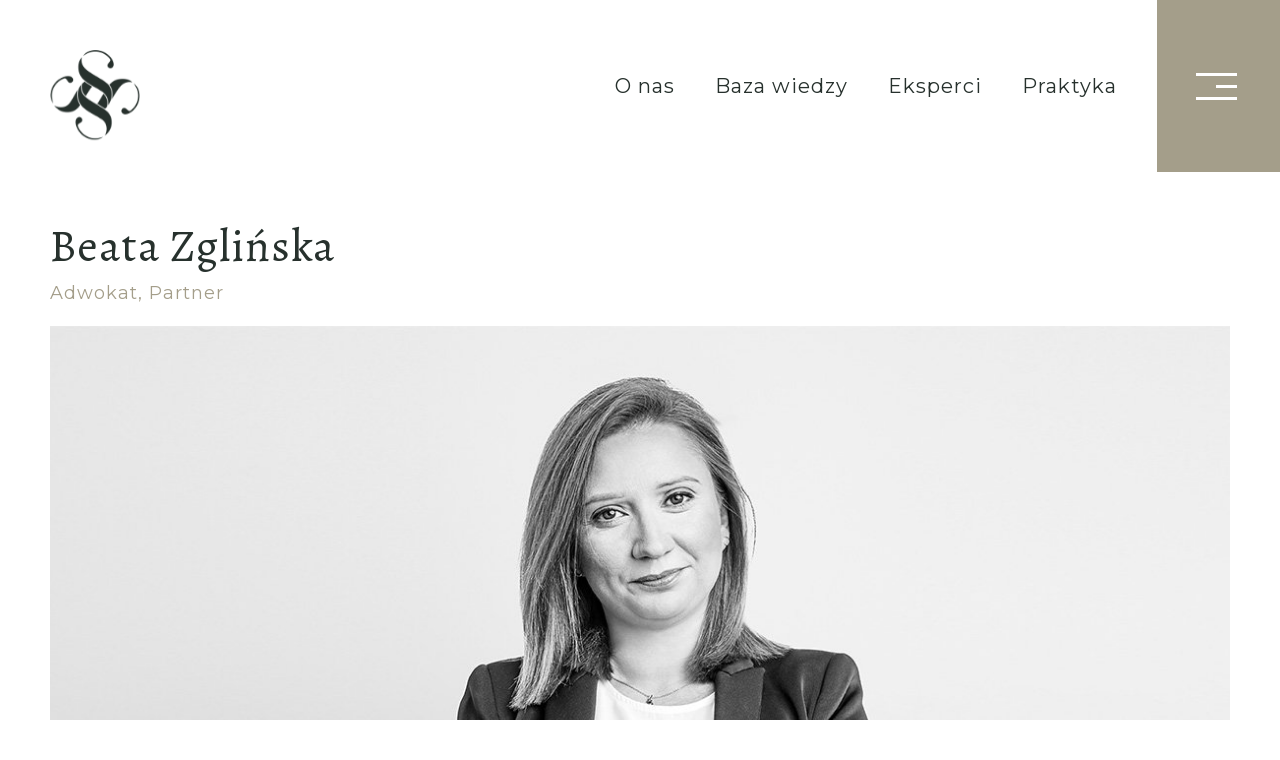

--- FILE ---
content_type: text/html; charset=UTF-8
request_url: https://www.kancelaria.eu/eksperci/beata-zglinska/
body_size: 11080
content:
<!doctype html>
<html lang="pl-PL">
<head>
	<meta charset="UTF-8">
	<meta name="viewport" content="width=device-width, initial-scale=1">
    <link rel="preconnect" href="https://fonts.gstatic.com" crossorigin>
    <link href="https://fonts.googleapis.com/css2?family=Alegreya:ital@0;1&family=Montserrat:ital,wght@0,400;0,700;1,600&display=swap" rel="stylesheet">
    <link rel="apple-touch-icon" sizes="57x57" href="https://www.kancelaria.eu/wp-content/themes/ts/gfx/favicon/apple-icon-57x57.png">
    <link rel="apple-touch-icon" sizes="60x60" href="https://www.kancelaria.eu/wp-content/themes/ts/gfx/favicon/apple-icon-60x60.png">
    <link rel="apple-touch-icon" sizes="72x72" href="https://www.kancelaria.eu/wp-content/themes/ts/gfx/favicon/apple-icon-72x72.png">
    <link rel="apple-touch-icon" sizes="76x76" href="https://www.kancelaria.eu/wp-content/themes/ts/gfx/favicon/apple-icon-76x76.png">
    <link rel="apple-touch-icon" sizes="114x114" href="https://www.kancelaria.eu/wp-content/themes/ts/gfx/favicon/apple-icon-114x114.png">
    <link rel="apple-touch-icon" sizes="120x120" href="https://www.kancelaria.eu/wp-content/themes/ts/gfx/favicon/apple-icon-120x120.png">
    <link rel="apple-touch-icon" sizes="144x144" href="https://www.kancelaria.eu/wp-content/themes/ts/gfx/favicon/apple-icon-144x144.png">
    <link rel="apple-touch-icon" sizes="152x152" href="https://www.kancelaria.eu/wp-content/themes/ts/gfx/favicon/apple-icon-152x152.png">
    <link rel="apple-touch-icon" sizes="180x180" href="https://www.kancelaria.eu/wp-content/themes/ts/gfx/favicon/apple-icon-180x180.png">
    <link rel="icon" type="image/png" sizes="192x192"  href="https://www.kancelaria.eu/wp-content/themes/ts/gfx/favicon/android-icon-192x192.png">
    <link rel="icon" type="image/png" sizes="32x32" href="https://www.kancelaria.eu/wp-content/themes/ts/gfx/favicon/favicon-32x32.png">
    <link rel="icon" type="image/png" sizes="96x96" href="https://www.kancelaria.eu/wp-content/themes/ts/gfx/favicon/favicon-96x96.png">
    <link rel="icon" type="image/png" sizes="16x16" href="https://www.kancelaria.eu/wp-content/themes/ts/gfx/favicon/favicon-16x16.png">
    <meta name="msapplication-TileColor" content="#ffffff">
    <meta name="msapplication-TileImage" content="https://www.kancelaria.eu/wp-content/themes/ts/gfx/favicon/ms-icon-144x144.png">
    <meta name="theme-color" content="#ffffff">

    <script>
    window.dataLayer = window.dataLayer || [];
    function gtag() {
        dataLayer.push(arguments);
    }
    gtag("consent", "default", {
        ad_storage: "denied",
        ad_user_data: "denied", 
        ad_personalization: "denied",
        analytics_storage: "denied",
        functionality_storage: "denied",
        personalization_storage: "denied",
        security_storage: "granted",
        wait_for_update: 2000,
    });
    gtag("set", "ads_data_redaction", true);
    gtag("set", "url_passthrough", true);
</script>
    
	<title>Beata Zglińska | Głuchowski Siemiątkowski Zwara – ADWOKACI I RADCOWIE PRAWNI</title>
<script id="cookieyes" type="text/javascript" src="https://cdn-cookieyes.com/client_data/475581409d16aa7e6db480ca/script.js"></script><link rel="alternate" href="https://www.kancelaria.eu/en/Experts/beata-zglinska/" hreflang="en" />
<link rel="alternate" href="https://www.kancelaria.eu/eksperci/beata-zglinska/" hreflang="pl" />

<!-- The SEO Framework: stworzone przez Sybre Waaijer -->
<meta name="robots" content="max-snippet:-1,max-image-preview:standard,max-video-preview:-1" />
<link rel="canonical" href="https://www.kancelaria.eu/eksperci/beata-zglinska/" />
<meta name="description" content="Specjalizuje się w sprawach z zakresu inwestycji i nieruchomości, w tym nieruchomości rolnych, jak również w sprawach partnerstwa publiczno-prywatnego." />
<meta property="og:type" content="article" />
<meta property="og:locale" content="pl_PL" />
<meta property="og:site_name" content="Głuchowski Siemiątkowski Zwara &#8211; ADWOKACI I RADCOWIE PRAWNI" />
<meta property="og:title" content="Beata Zglińska | Głuchowski Siemiątkowski Zwara – ADWOKACI I RADCOWIE PRAWNI" />
<meta property="og:description" content="Specjalizuje się w sprawach z zakresu inwestycji i nieruchomości, w tym nieruchomości rolnych, jak również w sprawach partnerstwa publiczno-prywatnego. Reprezentuje Klientów w postępowaniach sądowych…" />
<meta property="og:url" content="https://www.kancelaria.eu/eksperci/beata-zglinska/" />
<meta property="og:image" content="https://www.kancelaria.eu/wp-content/uploads/2022/12/beata-zglinska.jpg" />
<meta property="og:image:width" content="1200" />
<meta property="og:image:height" content="500" />
<meta property="article:published_time" content="2022-07-08T11:27:48+00:00" />
<meta property="article:modified_time" content="2023-07-10T14:34:59+00:00" />
<meta name="twitter:card" content="summary_large_image" />
<meta name="twitter:title" content="Beata Zglińska | Głuchowski Siemiątkowski Zwara – ADWOKACI I RADCOWIE PRAWNI" />
<meta name="twitter:description" content="Specjalizuje się w sprawach z zakresu inwestycji i nieruchomości, w tym nieruchomości rolnych, jak również w sprawach partnerstwa publiczno-prywatnego. Reprezentuje Klientów w postępowaniach sądowych…" />
<meta name="twitter:image" content="https://www.kancelaria.eu/wp-content/uploads/2022/12/beata-zglinska.jpg" />
<script type="application/ld+json">{"@context":"https://schema.org","@graph":[{"@type":"WebSite","@id":"https://www.kancelaria.eu/#/schema/WebSite","url":"https://www.kancelaria.eu/","name":"Głuchowski Siemiątkowski Zwara – ADWOKACI I RADCOWIE PRAWNI","description":"Głuchowski Siemiątkowski Zwara – ADWOKACI I RADCOWIE PRAWNI","inLanguage":"pl-PL","potentialAction":{"@type":"SearchAction","target":{"@type":"EntryPoint","urlTemplate":"https://www.kancelaria.eu/search/{search_term_string}/"},"query-input":"required name=search_term_string"},"publisher":{"@type":"Organization","@id":"https://www.kancelaria.eu/#/schema/Organization","name":"Głuchowski Siemiątkowski Zwara – ADWOKACI I RADCOWIE PRAWNI","url":"https://www.kancelaria.eu/"}},{"@type":"WebPage","@id":"https://www.kancelaria.eu/eksperci/beata-zglinska/","url":"https://www.kancelaria.eu/eksperci/beata-zglinska/","name":"Beata Zglińska | Głuchowski Siemiątkowski Zwara – ADWOKACI I RADCOWIE PRAWNI","description":"Specjalizuje się w sprawach z zakresu inwestycji i nieruchomości, w tym nieruchomości rolnych, jak również w sprawach partnerstwa publiczno-prywatnego.","inLanguage":"pl-PL","isPartOf":{"@id":"https://www.kancelaria.eu/#/schema/WebSite"},"breadcrumb":{"@type":"BreadcrumbList","@id":"https://www.kancelaria.eu/#/schema/BreadcrumbList","itemListElement":[{"@type":"ListItem","position":1,"item":"https://www.kancelaria.eu/","name":"Głuchowski Siemiątkowski Zwara – ADWOKACI I RADCOWIE PRAWNI"},{"@type":"ListItem","position":2,"name":"Beata Zglińska"}]},"potentialAction":{"@type":"ReadAction","target":"https://www.kancelaria.eu/eksperci/beata-zglinska/"},"datePublished":"2022-07-08T11:27:48+00:00","dateModified":"2023-07-10T14:34:59+00:00"}]}</script>
<!-- / The SEO Framework: stworzone przez Sybre Waaijer | 5.45ms meta | 0.16ms boot -->

<link rel='dns-prefetch' href='//ajax.googleapis.com' />
<link rel="alternate" type="application/rss+xml" title="Głuchowski Siemiątkowski Zwara - ADWOKACI I RADCOWIE PRAWNI &raquo; Kanał z wpisami" href="https://www.kancelaria.eu/feed/" />
<link rel="alternate" type="application/rss+xml" title="Głuchowski Siemiątkowski Zwara - ADWOKACI I RADCOWIE PRAWNI &raquo; Kanał z komentarzami" href="https://www.kancelaria.eu/comments/feed/" />
<link rel="alternate" title="oEmbed (JSON)" type="application/json+oembed" href="https://www.kancelaria.eu/wp-json/oembed/1.0/embed?url=https%3A%2F%2Fwww.kancelaria.eu%2Feksperci%2Fbeata-zglinska%2F" />
<link rel="alternate" title="oEmbed (XML)" type="text/xml+oembed" href="https://www.kancelaria.eu/wp-json/oembed/1.0/embed?url=https%3A%2F%2Fwww.kancelaria.eu%2Feksperci%2Fbeata-zglinska%2F&#038;format=xml" />
<style id='wp-img-auto-sizes-contain-inline-css' type='text/css'>
img:is([sizes=auto i],[sizes^="auto," i]){contain-intrinsic-size:3000px 1500px}
/*# sourceURL=wp-img-auto-sizes-contain-inline-css */
</style>
<style id='wp-emoji-styles-inline-css' type='text/css'>

	img.wp-smiley, img.emoji {
		display: inline !important;
		border: none !important;
		box-shadow: none !important;
		height: 1em !important;
		width: 1em !important;
		margin: 0 0.07em !important;
		vertical-align: -0.1em !important;
		background: none !important;
		padding: 0 !important;
	}
/*# sourceURL=wp-emoji-styles-inline-css */
</style>
<style id='wp-block-library-inline-css' type='text/css'>
:root{--wp-block-synced-color:#7a00df;--wp-block-synced-color--rgb:122,0,223;--wp-bound-block-color:var(--wp-block-synced-color);--wp-editor-canvas-background:#ddd;--wp-admin-theme-color:#007cba;--wp-admin-theme-color--rgb:0,124,186;--wp-admin-theme-color-darker-10:#006ba1;--wp-admin-theme-color-darker-10--rgb:0,107,160.5;--wp-admin-theme-color-darker-20:#005a87;--wp-admin-theme-color-darker-20--rgb:0,90,135;--wp-admin-border-width-focus:2px}@media (min-resolution:192dpi){:root{--wp-admin-border-width-focus:1.5px}}.wp-element-button{cursor:pointer}:root .has-very-light-gray-background-color{background-color:#eee}:root .has-very-dark-gray-background-color{background-color:#313131}:root .has-very-light-gray-color{color:#eee}:root .has-very-dark-gray-color{color:#313131}:root .has-vivid-green-cyan-to-vivid-cyan-blue-gradient-background{background:linear-gradient(135deg,#00d084,#0693e3)}:root .has-purple-crush-gradient-background{background:linear-gradient(135deg,#34e2e4,#4721fb 50%,#ab1dfe)}:root .has-hazy-dawn-gradient-background{background:linear-gradient(135deg,#faaca8,#dad0ec)}:root .has-subdued-olive-gradient-background{background:linear-gradient(135deg,#fafae1,#67a671)}:root .has-atomic-cream-gradient-background{background:linear-gradient(135deg,#fdd79a,#004a59)}:root .has-nightshade-gradient-background{background:linear-gradient(135deg,#330968,#31cdcf)}:root .has-midnight-gradient-background{background:linear-gradient(135deg,#020381,#2874fc)}:root{--wp--preset--font-size--normal:16px;--wp--preset--font-size--huge:42px}.has-regular-font-size{font-size:1em}.has-larger-font-size{font-size:2.625em}.has-normal-font-size{font-size:var(--wp--preset--font-size--normal)}.has-huge-font-size{font-size:var(--wp--preset--font-size--huge)}.has-text-align-center{text-align:center}.has-text-align-left{text-align:left}.has-text-align-right{text-align:right}.has-fit-text{white-space:nowrap!important}#end-resizable-editor-section{display:none}.aligncenter{clear:both}.items-justified-left{justify-content:flex-start}.items-justified-center{justify-content:center}.items-justified-right{justify-content:flex-end}.items-justified-space-between{justify-content:space-between}.screen-reader-text{border:0;clip-path:inset(50%);height:1px;margin:-1px;overflow:hidden;padding:0;position:absolute;width:1px;word-wrap:normal!important}.screen-reader-text:focus{background-color:#ddd;clip-path:none;color:#444;display:block;font-size:1em;height:auto;left:5px;line-height:normal;padding:15px 23px 14px;text-decoration:none;top:5px;width:auto;z-index:100000}html :where(.has-border-color){border-style:solid}html :where([style*=border-top-color]){border-top-style:solid}html :where([style*=border-right-color]){border-right-style:solid}html :where([style*=border-bottom-color]){border-bottom-style:solid}html :where([style*=border-left-color]){border-left-style:solid}html :where([style*=border-width]){border-style:solid}html :where([style*=border-top-width]){border-top-style:solid}html :where([style*=border-right-width]){border-right-style:solid}html :where([style*=border-bottom-width]){border-bottom-style:solid}html :where([style*=border-left-width]){border-left-style:solid}html :where(img[class*=wp-image-]){height:auto;max-width:100%}:where(figure){margin:0 0 1em}html :where(.is-position-sticky){--wp-admin--admin-bar--position-offset:var(--wp-admin--admin-bar--height,0px)}@media screen and (max-width:600px){html :where(.is-position-sticky){--wp-admin--admin-bar--position-offset:0px}}

/*# sourceURL=wp-block-library-inline-css */
</style><style id='global-styles-inline-css' type='text/css'>
:root{--wp--preset--aspect-ratio--square: 1;--wp--preset--aspect-ratio--4-3: 4/3;--wp--preset--aspect-ratio--3-4: 3/4;--wp--preset--aspect-ratio--3-2: 3/2;--wp--preset--aspect-ratio--2-3: 2/3;--wp--preset--aspect-ratio--16-9: 16/9;--wp--preset--aspect-ratio--9-16: 9/16;--wp--preset--color--black: #000000;--wp--preset--color--cyan-bluish-gray: #abb8c3;--wp--preset--color--white: #ffffff;--wp--preset--color--pale-pink: #f78da7;--wp--preset--color--vivid-red: #cf2e2e;--wp--preset--color--luminous-vivid-orange: #ff6900;--wp--preset--color--luminous-vivid-amber: #fcb900;--wp--preset--color--light-green-cyan: #7bdcb5;--wp--preset--color--vivid-green-cyan: #00d084;--wp--preset--color--pale-cyan-blue: #8ed1fc;--wp--preset--color--vivid-cyan-blue: #0693e3;--wp--preset--color--vivid-purple: #9b51e0;--wp--preset--gradient--vivid-cyan-blue-to-vivid-purple: linear-gradient(135deg,rgb(6,147,227) 0%,rgb(155,81,224) 100%);--wp--preset--gradient--light-green-cyan-to-vivid-green-cyan: linear-gradient(135deg,rgb(122,220,180) 0%,rgb(0,208,130) 100%);--wp--preset--gradient--luminous-vivid-amber-to-luminous-vivid-orange: linear-gradient(135deg,rgb(252,185,0) 0%,rgb(255,105,0) 100%);--wp--preset--gradient--luminous-vivid-orange-to-vivid-red: linear-gradient(135deg,rgb(255,105,0) 0%,rgb(207,46,46) 100%);--wp--preset--gradient--very-light-gray-to-cyan-bluish-gray: linear-gradient(135deg,rgb(238,238,238) 0%,rgb(169,184,195) 100%);--wp--preset--gradient--cool-to-warm-spectrum: linear-gradient(135deg,rgb(74,234,220) 0%,rgb(151,120,209) 20%,rgb(207,42,186) 40%,rgb(238,44,130) 60%,rgb(251,105,98) 80%,rgb(254,248,76) 100%);--wp--preset--gradient--blush-light-purple: linear-gradient(135deg,rgb(255,206,236) 0%,rgb(152,150,240) 100%);--wp--preset--gradient--blush-bordeaux: linear-gradient(135deg,rgb(254,205,165) 0%,rgb(254,45,45) 50%,rgb(107,0,62) 100%);--wp--preset--gradient--luminous-dusk: linear-gradient(135deg,rgb(255,203,112) 0%,rgb(199,81,192) 50%,rgb(65,88,208) 100%);--wp--preset--gradient--pale-ocean: linear-gradient(135deg,rgb(255,245,203) 0%,rgb(182,227,212) 50%,rgb(51,167,181) 100%);--wp--preset--gradient--electric-grass: linear-gradient(135deg,rgb(202,248,128) 0%,rgb(113,206,126) 100%);--wp--preset--gradient--midnight: linear-gradient(135deg,rgb(2,3,129) 0%,rgb(40,116,252) 100%);--wp--preset--font-size--small: 13px;--wp--preset--font-size--medium: 20px;--wp--preset--font-size--large: 36px;--wp--preset--font-size--x-large: 42px;--wp--preset--spacing--20: 0.44rem;--wp--preset--spacing--30: 0.67rem;--wp--preset--spacing--40: 1rem;--wp--preset--spacing--50: 1.5rem;--wp--preset--spacing--60: 2.25rem;--wp--preset--spacing--70: 3.38rem;--wp--preset--spacing--80: 5.06rem;--wp--preset--shadow--natural: 6px 6px 9px rgba(0, 0, 0, 0.2);--wp--preset--shadow--deep: 12px 12px 50px rgba(0, 0, 0, 0.4);--wp--preset--shadow--sharp: 6px 6px 0px rgba(0, 0, 0, 0.2);--wp--preset--shadow--outlined: 6px 6px 0px -3px rgb(255, 255, 255), 6px 6px rgb(0, 0, 0);--wp--preset--shadow--crisp: 6px 6px 0px rgb(0, 0, 0);}:where(.is-layout-flex){gap: 0.5em;}:where(.is-layout-grid){gap: 0.5em;}body .is-layout-flex{display: flex;}.is-layout-flex{flex-wrap: wrap;align-items: center;}.is-layout-flex > :is(*, div){margin: 0;}body .is-layout-grid{display: grid;}.is-layout-grid > :is(*, div){margin: 0;}:where(.wp-block-columns.is-layout-flex){gap: 2em;}:where(.wp-block-columns.is-layout-grid){gap: 2em;}:where(.wp-block-post-template.is-layout-flex){gap: 1.25em;}:where(.wp-block-post-template.is-layout-grid){gap: 1.25em;}.has-black-color{color: var(--wp--preset--color--black) !important;}.has-cyan-bluish-gray-color{color: var(--wp--preset--color--cyan-bluish-gray) !important;}.has-white-color{color: var(--wp--preset--color--white) !important;}.has-pale-pink-color{color: var(--wp--preset--color--pale-pink) !important;}.has-vivid-red-color{color: var(--wp--preset--color--vivid-red) !important;}.has-luminous-vivid-orange-color{color: var(--wp--preset--color--luminous-vivid-orange) !important;}.has-luminous-vivid-amber-color{color: var(--wp--preset--color--luminous-vivid-amber) !important;}.has-light-green-cyan-color{color: var(--wp--preset--color--light-green-cyan) !important;}.has-vivid-green-cyan-color{color: var(--wp--preset--color--vivid-green-cyan) !important;}.has-pale-cyan-blue-color{color: var(--wp--preset--color--pale-cyan-blue) !important;}.has-vivid-cyan-blue-color{color: var(--wp--preset--color--vivid-cyan-blue) !important;}.has-vivid-purple-color{color: var(--wp--preset--color--vivid-purple) !important;}.has-black-background-color{background-color: var(--wp--preset--color--black) !important;}.has-cyan-bluish-gray-background-color{background-color: var(--wp--preset--color--cyan-bluish-gray) !important;}.has-white-background-color{background-color: var(--wp--preset--color--white) !important;}.has-pale-pink-background-color{background-color: var(--wp--preset--color--pale-pink) !important;}.has-vivid-red-background-color{background-color: var(--wp--preset--color--vivid-red) !important;}.has-luminous-vivid-orange-background-color{background-color: var(--wp--preset--color--luminous-vivid-orange) !important;}.has-luminous-vivid-amber-background-color{background-color: var(--wp--preset--color--luminous-vivid-amber) !important;}.has-light-green-cyan-background-color{background-color: var(--wp--preset--color--light-green-cyan) !important;}.has-vivid-green-cyan-background-color{background-color: var(--wp--preset--color--vivid-green-cyan) !important;}.has-pale-cyan-blue-background-color{background-color: var(--wp--preset--color--pale-cyan-blue) !important;}.has-vivid-cyan-blue-background-color{background-color: var(--wp--preset--color--vivid-cyan-blue) !important;}.has-vivid-purple-background-color{background-color: var(--wp--preset--color--vivid-purple) !important;}.has-black-border-color{border-color: var(--wp--preset--color--black) !important;}.has-cyan-bluish-gray-border-color{border-color: var(--wp--preset--color--cyan-bluish-gray) !important;}.has-white-border-color{border-color: var(--wp--preset--color--white) !important;}.has-pale-pink-border-color{border-color: var(--wp--preset--color--pale-pink) !important;}.has-vivid-red-border-color{border-color: var(--wp--preset--color--vivid-red) !important;}.has-luminous-vivid-orange-border-color{border-color: var(--wp--preset--color--luminous-vivid-orange) !important;}.has-luminous-vivid-amber-border-color{border-color: var(--wp--preset--color--luminous-vivid-amber) !important;}.has-light-green-cyan-border-color{border-color: var(--wp--preset--color--light-green-cyan) !important;}.has-vivid-green-cyan-border-color{border-color: var(--wp--preset--color--vivid-green-cyan) !important;}.has-pale-cyan-blue-border-color{border-color: var(--wp--preset--color--pale-cyan-blue) !important;}.has-vivid-cyan-blue-border-color{border-color: var(--wp--preset--color--vivid-cyan-blue) !important;}.has-vivid-purple-border-color{border-color: var(--wp--preset--color--vivid-purple) !important;}.has-vivid-cyan-blue-to-vivid-purple-gradient-background{background: var(--wp--preset--gradient--vivid-cyan-blue-to-vivid-purple) !important;}.has-light-green-cyan-to-vivid-green-cyan-gradient-background{background: var(--wp--preset--gradient--light-green-cyan-to-vivid-green-cyan) !important;}.has-luminous-vivid-amber-to-luminous-vivid-orange-gradient-background{background: var(--wp--preset--gradient--luminous-vivid-amber-to-luminous-vivid-orange) !important;}.has-luminous-vivid-orange-to-vivid-red-gradient-background{background: var(--wp--preset--gradient--luminous-vivid-orange-to-vivid-red) !important;}.has-very-light-gray-to-cyan-bluish-gray-gradient-background{background: var(--wp--preset--gradient--very-light-gray-to-cyan-bluish-gray) !important;}.has-cool-to-warm-spectrum-gradient-background{background: var(--wp--preset--gradient--cool-to-warm-spectrum) !important;}.has-blush-light-purple-gradient-background{background: var(--wp--preset--gradient--blush-light-purple) !important;}.has-blush-bordeaux-gradient-background{background: var(--wp--preset--gradient--blush-bordeaux) !important;}.has-luminous-dusk-gradient-background{background: var(--wp--preset--gradient--luminous-dusk) !important;}.has-pale-ocean-gradient-background{background: var(--wp--preset--gradient--pale-ocean) !important;}.has-electric-grass-gradient-background{background: var(--wp--preset--gradient--electric-grass) !important;}.has-midnight-gradient-background{background: var(--wp--preset--gradient--midnight) !important;}.has-small-font-size{font-size: var(--wp--preset--font-size--small) !important;}.has-medium-font-size{font-size: var(--wp--preset--font-size--medium) !important;}.has-large-font-size{font-size: var(--wp--preset--font-size--large) !important;}.has-x-large-font-size{font-size: var(--wp--preset--font-size--x-large) !important;}
/*# sourceURL=global-styles-inline-css */
</style>

<style id='classic-theme-styles-inline-css' type='text/css'>
/*! This file is auto-generated */
.wp-block-button__link{color:#fff;background-color:#32373c;border-radius:9999px;box-shadow:none;text-decoration:none;padding:calc(.667em + 2px) calc(1.333em + 2px);font-size:1.125em}.wp-block-file__button{background:#32373c;color:#fff;text-decoration:none}
/*# sourceURL=/wp-includes/css/classic-themes.min.css */
</style>
<link rel='stylesheet' id='hollerbox-popups-css' href='https://www.kancelaria.eu/wp-content/plugins/holler-box/assets/css/popups.css' type='text/css' media='all' />
<link rel='stylesheet' id='ts-style-css' href='https://www.kancelaria.eu/wp-content/themes/ts/style.css' type='text/css' media='all' />
<link rel='stylesheet' id='wp-pagenavi-css' href='https://www.kancelaria.eu/wp-content/plugins/wp-pagenavi/pagenavi-css.css' type='text/css' media='all' />
<script type="text/javascript" src="https://ajax.googleapis.com/ajax/libs/jquery/1.8.3/jquery.min.js" id="js-jquery-js"></script>
<script type="text/javascript" src="https://www.kancelaria.eu/wp-content/themes/ts/js/main.js" id="js-main-js"></script>
<link rel="https://api.w.org/" href="https://www.kancelaria.eu/wp-json/" /><link rel="alternate" title="JSON" type="application/json" href="https://www.kancelaria.eu/wp-json/wp/v2/eksperci/323" /><link rel="EditURI" type="application/rsd+xml" title="RSD" href="https://www.kancelaria.eu/xmlrpc.php?rsd" />
		<style id="hollerbox-frontend-styles">

            .no-click {
                cursor: not-allowed;
                /*pointer-events: none;*/
            }

					</style>
				<style type="text/css" id="wp-custom-css">
			@media (min-width: 1025px) {
	html[lang="en-GB"] .kontaktbox .miasta > div {
	padding: 20px;
}
}


.holler-box-credit {
	display: none !important;
}

.cky-modal {
    width: auto;
}

.cky-accordion-chevron {
    width: fit-content;
}

.cky-switch {
    float: initial;
    width: initial;
}

.cky-notice-des P:last-child, .cky-preference-content-wrapper p:last-child, .cky-cookie-des-table li div:last-child p:last-child, .cky-gpc-wrapper .cky-gpc-desc p:last-child {
	font-size: inherit;
}

@media (min-width: 1025px) and (max-width: 1366px) {
	.kontaktbox .miasta > div {
		min-width: initial;
		max-width: 25%;
	}
	.kontaktbox .miasta > div p {
		font-size: 14px;
	}
}

@media (min-width: 1367px) {
	.kontaktbox .miasta > div {
		min-width: 300px;
	}
}		</style>
		    
    <!-- Google tag (gtag.js) -->
    <script async src="https://www.googletagmanager.com/gtag/js?id=G-DQM8687EYG"></script>
    <script>
      window.dataLayer = window.dataLayer || [];
      function gtag(){dataLayer.push(arguments);}
      gtag('js', new Date());

      gtag('config', 'G-DQM8687EYG');
    </script>
    
</head>

<body class="wp-singular eksperci-template-default single single-eksperci postid-323 wp-theme-ts">
<div id="page" class="site">
	<header >
        <div class="overlay"></div>
        <div class="inner">
            <a href="https://www.kancelaria.eu/" title="Głuchowski Siemiątkowski Zwara &#8211; ADWOKACI I RADCOWIE PRAWNI" rel="home" class="logo left"><img src="https://www.kancelaria.eu/wp-content/themes/ts/gfx/sygnet.svg" alt="Logo kancelarii GSZ" width="90" /></a>
        </div>
		<div class="menubutton transAll right"><div></div><div></div><div></div></div>
        <ul class="main right">
            <li><a href="https://www.kancelaria.eu/o-nas/" class="" title="">O nas</a></li>

                        <li><a href="https://www.kancelaria.eu/baza-wiedzy/" class="" title="">Baza wiedzy</a></li>
            
            <li><a href="https://www.kancelaria.eu/eksperci/" class="" title="">Eksperci</a></li>
            <li><a href="https://www.kancelaria.eu/praktyka/" class="" title="">Praktyka</a></li>
        </ul>
        
        <nav class="transSlow">
            <ul class="main font2">
                <li><a href="https://www.kancelaria.eu/" class="" title="">Home</a></li>
                <li><a href="https://www.kancelaria.eu/o-nas/" class="" title="">O nas</a></li>
                <li><a href="https://www.kancelaria.eu/eksperci/" class="" title="">Eksperci</a></li>
                <li><a href="https://www.kancelaria.eu/praktyka/" class="" title="">Praktyka</a></li>
                <li><a href="https://www.kancelaria.eu/uslugi/" class="" title="">Usługi</a></li>
            </ul>
            <ul class="small">
                
                                <li><a href="https://www.kancelaria.eu/case-studies/" class="" title="">Case studies</a></li>
                
                                <li><a href="https://www.kancelaria.eu/baza-wiedzy/" class="" title="">Baza wiedzy</a></li>
                
                <li><a href="https://www.kancelaria.eu/kontakt/" class="" title="">Kontakt</a></li>
                <li><a href="https://www.kancelaria.eu/kariera-w-gsz/" class="" title="">Kariera</a></li>
                <li class="polityka"><a href="https://www.kancelaria.eu/polityka-prywatnosci/" class="" title="">Polityka prywatności</a></li>
            </ul>
            <ul class="langs right upp">	<li class="lang-item lang-item-5 lang-item-en lang-item-first"><a  lang="en-GB" hreflang="en-GB" href="https://www.kancelaria.eu/en/Experts/beata-zglinska/">en</a></li>
	<li class="lang-item lang-item-2 lang-item-pl current-lang"><a  lang="pl-PL" hreflang="pl-PL" href="https://www.kancelaria.eu/eksperci/beata-zglinska/">pl</a></li>
</ul>
            <div class="socials">
                                <a href="https://www.linkedin.com/company/gluchowski-siemiatkowski-zwara-law-firm/" class="linkedin goldbg" target="_blank" rel="nofollow"><svg class="trans middleX middleY" width="20px" height="20px" version="1.1" xmlns="http://www.w3.org/2000/svg" xmlns:xlink="http://www.w3.org/1999/xlink" x="0px" y="0px" viewBox="0 0 430.117 430.117" style="enable-background:new 0 0 430.117 430.117;" xml:space="preserve"><g><path d="M430.117,261.543V420.56h-92.188V272.193c0-37.271-13.334-62.707-46.703-62.707c-25.473,0-40.632,17.142-47.301,33.724c-2.432,5.928-3.058,14.179-3.058,22.477V420.56h-92.219c0,0,1.242-251.285,0-277.32h92.21v39.309c-0.187,0.294-0.43,0.611-0.606,0.896h0.606v-0.896c12.251-18.869,34.13-45.824,83.102-45.824C384.633,136.724,430.117,176.361,430.117,261.543z M52.183,9.558C20.635,9.558,0,30.251,0,57.463c0,26.619,20.038,47.94,50.959,47.94h0.616c32.159,0,52.159-21.317,52.159-47.94C103.128,30.251,83.734,9.558,52.183,9.558zM5.477,420.56h92.184v-277.32H5.477V420.56z"/></g></svg></a>            </div>
        </nav>
	</header>

	<div id="content" class="site-content">
                    <div class="wizytowkapage ">
            <div class="inner">
                                    <h1>Beata Zglińska</h1>
                    <p class="stanowisko">Adwokat, Partner</p>                                <div class="image toanime frombottom">
                    <img width="1200" height="500" src="https://www.kancelaria.eu/wp-content/uploads/2022/12/beata-zglinska-1200x500.jpg" class="attachment-pracownikBig size-pracownikBig wp-post-image" alt="" decoding="async" fetchpriority="high" srcset="https://www.kancelaria.eu/wp-content/uploads/2022/12/beata-zglinska.jpg 1200w, https://www.kancelaria.eu/wp-content/uploads/2022/12/beata-zglinska-300x125.jpg 300w, https://www.kancelaria.eu/wp-content/uploads/2022/12/beata-zglinska-1024x427.jpg 1024w, https://www.kancelaria.eu/wp-content/uploads/2022/12/beata-zglinska-768x320.jpg 768w" sizes="(max-width: 1200px) 100vw, 1200px" />                    <div class="kontakty">
                        <p>Tel.: <a href="tel:0048585552111" class="phone">+48 58 555 21 11</a></p>                        <p>Mail: <a href="mailto:b.zglinska@kancelaria.eu" class="email">b.zglinska@kancelaria.eu</a></p>                                                                                                                                            </div>
                </div>
                <div class="wpiscontentview">
                                                            <div class="thecontent toanime frombottom ">
                        <p>Specjalizuje się w&nbsp;sprawach z&nbsp;zakresu inwestycji i&nbsp;nieruchomości, w&nbsp;tym nieruchomości rolnych, jak również w&nbsp;sprawach partnerstwa publiczno-prywatnego. Reprezentuje Klientów w&nbsp;postępowaniach sądowych i&nbsp;administracyjnych.<br />
Z Kancelarią Głuchowski Siemiątkowski Zwara i&nbsp;Partnerzy współpracuje od&nbsp;2010 roku.</p>
<p>W&nbsp;toku swojej praktyki współpracuje z&nbsp;podmiotami publicznymi i&nbsp;prywatnymi m.in.&nbsp;z&nbsp;takich branż jak: rolnictwo, energetyka i&nbsp;branża deweloperska. Jej doświadczenie obejmuje również doradztwo w&nbsp;procesie rozliczania kontraktów inwestycyjnych oraz&nbsp;bieżące doradztwo.</p>
<p>Wykładała proces inwestycyjny na&nbsp;Wydziale Zarządzania Uniwersytetu Gdańskiego oraz&nbsp;w&nbsp;Szkole Głównej Handlowej w&nbsp;Warszawie. Współautorka publikacji „<em>Prawo administracyjne. Podręcznik dla aplikantów.</em>”</p>
<p>Absolwentka prawa na&nbsp;Wydziale Prawa i&nbsp;Administracji Uniwersytetu Gdańskiego. Aplikację adwokacką odbyła przy Pomorskiej Izbie Adwokackiej w&nbsp;Gdańsku. Od&nbsp;2013 roku wykonuje zawód adwokata.</p>
<p>Biegle włada językiem angielskim.</p>                    </div>
                </div>

                                                    <div class="branze transSlow">
                        <div class="left column toanime fromleft" >
                            <p class="gray">Moje obszary</p>
                            <ul class="praktykilista font2">
                                                                        <li><a href="https://www.kancelaria.eu/branze/infrastruktura-i-energetyka/" title="">Infrastruktura i energetyka</a></li>
                                                                            <li><a href="https://www.kancelaria.eu/branze/nieruchomosci-i-inwestycje/" title="">Nieruchomości i inwestycje</a></li>
                                                                            <li><a href="https://www.kancelaria.eu/branze/partnerstwo-publiczno-prywatne/" title="">Partnerstwo publiczno-prywatne</a></li>
                                      
                            </ul>
                        </div>
                        <div class="right column toanime fromright">
                            <img src="https://www.kancelaria.eu/wp-content/themes/ts/gfx/moje-obszary.jpg" alt="" class="right" />
                        </div>
                        <div class="kolo"></div>
                        <div class="kolo2"></div>
                    </div>
                
                                                    <div class="blogbox">
                        <div class="inner">
                            <div class="kolo"></div>
                            <div class="left column">
                                <p class="gray toanime fromleft">Publikacje</p>
                            </div>
                            <div class="right column">
                                <div class="slider">
                                    <div class="sliderinner">
                                        <div class="slide">
                                                                                                                                        <div class="wpis   toanime frombottom" >
    <div class="image trans">
        <img width="455" height="280" src="https://www.kancelaria.eu/wp-content/uploads/2023/06/zdj1-1-455x280.jpg" class="attachment-news size-news wp-post-image" alt="" decoding="async" />        <div class="data left">
            14.07.2023                                </div>
            </div>
    <div class="details">
        <p class="trans">Nowi Partnerzy</p>    </div>
    <a href="https://www.kancelaria.eu/nowi-partnerzy/" class="abs link indent">Nowi Partnerzy</a>
</div>                                                                                                                                    </div>
                                    </div>
                                </div>
                            </div>
                        </div>
                    </div>
                                                <a href="https://www.kancelaria.eu/eksperci/" title="" class="smallButton withrightarrow right clear"><span>Pozostali eksperci</span><svg xmlns="http://www.w3.org/2000/svg" width="20.161" height="9.91" viewBox="0 0 20.161 9.91"><path data-name="Icon awesome-long-arrow-alt-right" d="M14.128,13.413H.54a.54.54,0,0,0-.54.54v2.52a.54.54,0,0,0,.54.54H14.128v2.073a1.08,1.08,0,0,0,1.844.764l3.873-3.873a1.08,1.08,0,0,0,0-1.527l-3.873-3.873a1.08,1.08,0,0,0-1.844.764Z" transform="translate(0 -10.258)" fill="#27312d"/></svg></a>
            </div>
        </div>
           
	</div><!-- #content -->
    
    <div class="kontaktbox trans gdansk toanime frombottom">
        <div class="inner">
            <a href="https://www.kancelaria.eu/" title="Głuchowski Siemiątkowski Zwara &#8211; ADWOKACI I RADCOWIE PRAWNI" rel="home" class="logo left"><img src="https://www.kancelaria.eu/wp-content/themes/ts/gfx/logomobile.png" alt="Logo Kancelarii GSZ" /></a>
            <div class="socials right">
                                <a href="https://www.linkedin.com/company/gluchowski-siemiatkowski-zwara-law-firm/" class="linkedin goldbg" target="_blank" rel="nofollow"><svg class="trans middleX middleY" width="20px" height="20px" version="1.1" xmlns="http://www.w3.org/2000/svg" xmlns:xlink="http://www.w3.org/1999/xlink" x="0px" y="0px" viewBox="0 0 430.117 430.117" style="enable-background:new 0 0 430.117 430.117;" xml:space="preserve"><g><path d="M430.117,261.543V420.56h-92.188V272.193c0-37.271-13.334-62.707-46.703-62.707c-25.473,0-40.632,17.142-47.301,33.724c-2.432,5.928-3.058,14.179-3.058,22.477V420.56h-92.219c0,0,1.242-251.285,0-277.32h92.21v39.309c-0.187,0.294-0.43,0.611-0.606,0.896h0.606v-0.896c12.251-18.869,34.13-45.824,83.102-45.824C384.633,136.724,430.117,176.361,430.117,261.543z M52.183,9.558C20.635,9.558,0,30.251,0,57.463c0,26.619,20.038,47.94,50.959,47.94h0.616c32.159,0,52.159-21.317,52.159-47.94C103.128,30.251,83.734,9.558,52.183,9.558zM5.477,420.56h92.184v-277.32H5.477V420.56z"/></g></svg></a>            </div>
            <div class="miasta">

                <div class="gdansk">
                    <p><strong class="upp">Gdańsk</strong></p>
                    <p>ul.&nbsp;Opacka 16, I&nbsp;p.<br />
80-338 Gdańsk</p>                    <p><a href="tel:0048585552111" class="phone">T: +48 58 555 21 11</a></p>                    <p>F: +48 58 555 21 33</p>                    <p><a href="mailto:sekretariat@kancelaria.eu" class="email">E: sekretariat@kancelaria.eu</a></p>                </div>

                <div class="warszawa">
                    <p><strong class="upp">Warszawa</strong></p>
                    <p>ul.&nbsp;Grzybowska 4 lok. U1A<br />
00-131 Warszawa</p>                    <p><a href="tel:0048223800038" class="phone">T: +48 22 380 00 38</a></p>                    <p>F: +48 22 599 40 38</p>                    <p><a href="mailto:wwa@kancelaria.eu" class="email">E: wwa@kancelaria.eu</a></p>                </div>

                <div class="krakow">
                    <p><strong class="upp">Kraków</strong></p>
                    <p>ul.&nbsp;Mikołajska 13 lok. 3.2<br />
31-027 Kraków</p>                    <p><a href="tel:0048122884111" class="phone">T: +48 12 288 41 11</a></p>                                        <p><a href="mailto:krakow@kancelaria.eu" class="email">E: krakow@kancelaria.eu</a></p>                </div>

                <div class="nowyjork">
                    <p><strong class="upp">Nowy Jork</strong></p>
                    <p>Rockefeller Center<br />
630 Fifth Avenue, Suite 2000<br />
New York, NY&nbsp;10111</p>                    <p><a href="tel:001(862)202-5628" class="phone">T: +1 (862) 202-5628</a> &nbsp;<br class="showOnMobile">F: +1 (973) 338-3541</p>                    <p><a href="mailto:biuro.usa@kancelaria.eu" class="email">E: biuro.usa@kancelaria.eu</a></p>                </div>

            </div>
        </div>
    </div>
	<footer>
		<div class="inner 123">
			<p class="left">&copy; <strong>Copyright</strong> Głuchowski Siemiątkowski Zwara Adwokaci i Radcowie Prawni</p>
			<p class="right ts">Realizacja: <a href="https://tomczak-stanislawski.pl" title="" target="_blank"><img src="https://www.kancelaria.eu/wp-content/themes/ts/gfx/ts.svg" alt="Logo Tomczak Stanisławski" class="" /></a></p>
		</div>
	</footer>
</div><!-- #page -->

<script type="speculationrules">
{"prefetch":[{"source":"document","where":{"and":[{"href_matches":"/*"},{"not":{"href_matches":["/wp-*.php","/wp-admin/*","/wp-content/uploads/*","/wp-content/*","/wp-content/plugins/*","/wp-content/themes/ts/*","/*\\?(.+)"]}},{"not":{"selector_matches":"a[rel~=\"nofollow\"]"}},{"not":{"selector_matches":".no-prefetch, .no-prefetch a"}}]},"eagerness":"conservative"}]}
</script>
		<div id="hollerbox-popup-content">
					</div>
		<script type="text/javascript">
(function() {
				var expirationDate = new Date();
				expirationDate.setTime( expirationDate.getTime() + 31536000 * 1000 );
				document.cookie = "pll_language=pl; expires=" + expirationDate.toUTCString() + "; path=/; secure; SameSite=Lax";
			}());

</script>
<script type="text/javascript" id="hollerbox-popups-js-before">
/* <![CDATA[ */
HollerBox = {"cookie_lifetime":2678400,"active":[],"home_url":"https:\/\/www.kancelaria.eu","nav":{"home":"https:\/\/www.kancelaria.eu","login":"https:\/\/www.kancelaria.eu\/ts-panel\/","lost_password":"https:\/\/www.kancelaria.eu\/ts-panel\/?action=lostpassword","register":"https:\/\/www.kancelaria.eu\/ts-panel\/?action=register","privacy_page":"https:\/\/www.kancelaria.eu\/polityka-prywatnosci\/"},"is_preview":false,"is_frontend":true,"is_builder_preview":false,"is_user_logged_in":false,"routes":{"root":"https:\/\/www.kancelaria.eu\/wp-json\/hollerbox","conversion":"https:\/\/www.kancelaria.eu\/wp-json\/hollerbox\/conversion","impression":"https:\/\/www.kancelaria.eu\/wp-json\/hollerbox\/impression","submit":"https:\/\/www.kancelaria.eu\/wp-json\/hollerbox\/submit","closed":"https:\/\/www.kancelaria.eu\/wp-json\/hollerbox\/closed"},"nonces":{"_wprest":"471a6d2f86"},"settings":{"credit_disabled":false,"gdpr_enabled":false,"gdpr_text":"","cookie_compliance":false,"cookie_name":"viewed_cookie_policy","cookie_value":"yes","script_debug_mode":false,"stacked_delay":5}}
//# sourceURL=hollerbox-popups-js-before
/* ]]> */
</script>
<script type="text/javascript" src="https://www.kancelaria.eu/wp-content/plugins/holler-box/assets/js/popups.min.js" id="hollerbox-popups-js"></script>
<script type="text/javascript" src="https://www.kancelaria.eu/wp-content/themes/ts/js/navigation.js" id="ts-navigation-js"></script>
<script type="text/javascript" src="https://www.kancelaria.eu/wp-content/themes/ts/js/skip-link-focus-fix.js" id="ts-skip-link-focus-fix-js"></script>
<script id="wp-emoji-settings" type="application/json">
{"baseUrl":"https://s.w.org/images/core/emoji/17.0.2/72x72/","ext":".png","svgUrl":"https://s.w.org/images/core/emoji/17.0.2/svg/","svgExt":".svg","source":{"concatemoji":"https://www.kancelaria.eu/wp-includes/js/wp-emoji-release.min.js"}}
</script>
<script type="module">
/* <![CDATA[ */
/*! This file is auto-generated */
const a=JSON.parse(document.getElementById("wp-emoji-settings").textContent),o=(window._wpemojiSettings=a,"wpEmojiSettingsSupports"),s=["flag","emoji"];function i(e){try{var t={supportTests:e,timestamp:(new Date).valueOf()};sessionStorage.setItem(o,JSON.stringify(t))}catch(e){}}function c(e,t,n){e.clearRect(0,0,e.canvas.width,e.canvas.height),e.fillText(t,0,0);t=new Uint32Array(e.getImageData(0,0,e.canvas.width,e.canvas.height).data);e.clearRect(0,0,e.canvas.width,e.canvas.height),e.fillText(n,0,0);const a=new Uint32Array(e.getImageData(0,0,e.canvas.width,e.canvas.height).data);return t.every((e,t)=>e===a[t])}function p(e,t){e.clearRect(0,0,e.canvas.width,e.canvas.height),e.fillText(t,0,0);var n=e.getImageData(16,16,1,1);for(let e=0;e<n.data.length;e++)if(0!==n.data[e])return!1;return!0}function u(e,t,n,a){switch(t){case"flag":return n(e,"\ud83c\udff3\ufe0f\u200d\u26a7\ufe0f","\ud83c\udff3\ufe0f\u200b\u26a7\ufe0f")?!1:!n(e,"\ud83c\udde8\ud83c\uddf6","\ud83c\udde8\u200b\ud83c\uddf6")&&!n(e,"\ud83c\udff4\udb40\udc67\udb40\udc62\udb40\udc65\udb40\udc6e\udb40\udc67\udb40\udc7f","\ud83c\udff4\u200b\udb40\udc67\u200b\udb40\udc62\u200b\udb40\udc65\u200b\udb40\udc6e\u200b\udb40\udc67\u200b\udb40\udc7f");case"emoji":return!a(e,"\ud83e\u1fac8")}return!1}function f(e,t,n,a){let r;const o=(r="undefined"!=typeof WorkerGlobalScope&&self instanceof WorkerGlobalScope?new OffscreenCanvas(300,150):document.createElement("canvas")).getContext("2d",{willReadFrequently:!0}),s=(o.textBaseline="top",o.font="600 32px Arial",{});return e.forEach(e=>{s[e]=t(o,e,n,a)}),s}function r(e){var t=document.createElement("script");t.src=e,t.defer=!0,document.head.appendChild(t)}a.supports={everything:!0,everythingExceptFlag:!0},new Promise(t=>{let n=function(){try{var e=JSON.parse(sessionStorage.getItem(o));if("object"==typeof e&&"number"==typeof e.timestamp&&(new Date).valueOf()<e.timestamp+604800&&"object"==typeof e.supportTests)return e.supportTests}catch(e){}return null}();if(!n){if("undefined"!=typeof Worker&&"undefined"!=typeof OffscreenCanvas&&"undefined"!=typeof URL&&URL.createObjectURL&&"undefined"!=typeof Blob)try{var e="postMessage("+f.toString()+"("+[JSON.stringify(s),u.toString(),c.toString(),p.toString()].join(",")+"));",a=new Blob([e],{type:"text/javascript"});const r=new Worker(URL.createObjectURL(a),{name:"wpTestEmojiSupports"});return void(r.onmessage=e=>{i(n=e.data),r.terminate(),t(n)})}catch(e){}i(n=f(s,u,c,p))}t(n)}).then(e=>{for(const n in e)a.supports[n]=e[n],a.supports.everything=a.supports.everything&&a.supports[n],"flag"!==n&&(a.supports.everythingExceptFlag=a.supports.everythingExceptFlag&&a.supports[n]);var t;a.supports.everythingExceptFlag=a.supports.everythingExceptFlag&&!a.supports.flag,a.supports.everything||((t=a.source||{}).concatemoji?r(t.concatemoji):t.wpemoji&&t.twemoji&&(r(t.twemoji),r(t.wpemoji)))});
//# sourceURL=https://www.kancelaria.eu/wp-includes/js/wp-emoji-loader.min.js
/* ]]> */
</script>
</body>
</html>
<!--
Performance optimized by W3 Total Cache. Learn more: https://www.boldgrid.com/w3-total-cache/?utm_source=w3tc&utm_medium=footer_comment&utm_campaign=free_plugin

Page Caching using Disk: Enhanced 

Served from: www.kancelaria.eu @ 2026-01-19 20:17:26 by W3 Total Cache
-->

--- FILE ---
content_type: text/css
request_url: https://www.kancelaria.eu/wp-content/themes/ts/style.css
body_size: 13995
content:
/*!
Theme Name: TS
Author: Tomczak Stanisławski
Author URI: http://tomczak-stanislawski.pl/
Version: 2.0.0
*/
html,body,ul,ol{padding: 0;margin: 0;}body *{outline:none !important;}.autowidth{width:auto;}.half{width:50%;}.clear{clear:both;}.left{float:left;}.left.wide{float:left;width:100%;}.right,.sprite.right{float:right;}.indent{text-indent:-99999px;}.center{text-align:center;}.upp{text-transform:uppercase;}.sprite{background: url(gfx/sprite.png) 0 0 no-repeat;float:left;}.rel{position:relative;}.abs{position:absolute;}.abs.link{width:100%;height:100%;position:absolute;top:0;left:0;z-index:2;}.trans,a,img,::before,::after,svg,svg *{-webkit-transition: all ease-out 0.3s;-moz-transition: all ease-out 0.3s;-o-transition: all ease-out 0.3s;transition: all ease-out 0.3s;}.transSlow{-webkit-transition: all ease-out 0.6s;-moz-transition: all ease-out 0.6s;-o-transition: all ease-out 0.6s;transition: all ease-out 0.6s;}.transSlowAll,.transSlowAll *{-webkit-transition: all ease-out 0.6s;-moz-transition: all ease-out 0.6s;-o-transition: all ease-out 0.6s;transition: all ease-out 0.6s;}.transAll,.transAll *{-webkit-transition: all ease-out 0.3s;-moz-transition: all ease-out 0.3s;-o-transition: all ease-out 0.3s;transition: all ease-out 0.3s;}.radius{-webkit-border-radius: 5px;-moz-border-radius: 5px;border-radius: 5px;}.showOnTablet,.showOnMobile,.showOn480,.showOn320,.showOn1200{display:none;}
.transSlow{-webkit-transition: all ease-out 0.6s;-moz-transition: all ease-out 0.6s;-o-transition: all ease-out 0.6s;transition: all ease-out 0.6s;}
.transSuperSlow{-webkit-transition: all ease-out 1.6s;-moz-transition: all ease-out 1.6s;-o-transition: all ease-out 1.6s;transition: all ease-out 1.6s;}
a{color:#27312D;text-decoration: none !important;}
body, html { height: 100%; box-sizing: border-box;color:#27312D;background:#fff;letter-spacing: 1px;}
html * {font-family: 'Montserrat', sans-serif;line-height: 1.1;}
.font2,.font2 *,h1, h1 *,h2, h2 *,h3, h3 *,h4, h4 *,h5, h5 *,h6, h6 * {font-family: 'Alegreya', serif;}
h1, h1 *,h2, h2 *,h3, h3 *,h4, h4 *,h5, h5 *,h6, h6 * {color:#27312D;font-weight: 100;}
.middleX {position: relative;transform: translateX(-50%);left:50%;}
.middleY {position: relative;transform: translateY(-50%);top:50%;}
.middleX.middleY,.middleXY {transform: translateX(-50%) translateY(-50%);top:50%;left: 50%;position: relative;}
img{max-width: 100%;height: auto;border:0;}
p {margin:0 0 20px 0;line-height: 1.4;font-size: 15px;}
.thecontent p,.thecontent li {line-height: 1.6;font-size: 18px;}
.thecontent p a,.thecontent li a{color: #A49E8A;font-weight: bold;word-break: break-all;}
.thecontent p a:hover,.thecontent li a:hover{color: #000;}
.thecontent ul,.thecontent ol {margin: 0 0 20px 20px;}
.thecontent li {margin-bottom: 10px;}
.thecontent h1,.thecontent h2,.thecontent h3,.thecontent h4,.thecontent h5,.thecontent h6 {font-size: 28px;color:#A49E8A;margin: 10px 0 30px 0;font-weight: bold;float: left;width: 100%;}
.thecontent blockquote{float: left;width:100%;margin: 20px 0 40px 0;border-left: 13px solid #F5E7B9;padding: 0 0 0 45px;font-size: 38px;font-family: 'Alegreya', serif;box-sizing: border-box;}
.thecontent blockquote p{font-size: 38px;font-family: 'Alegreya', serif;margin: 0;line-height: 1.3;}
div{position: relative;float: left;width:100%;box-sizing: border-box;}
#cookie-notice {background:#fff !important;color:#0b1431 !important;border-top:1px solid #27312d ;}
#cookie-notice.cookie-notice-hidden{width:auto;min-width: 0;border: 0;}
#cookie-notice.cookie-notice-hidden .cookie-revoke-container{width:auto;padding: 0;}
#cookie-notice.cookie-notice-hidden #cn-revoke-text{display: none;}
#cookie-notice.cookie-notice-hidden #cn-revoke-buttons a{text-indent: -9999px;background: #A49E8A url(gfx/settings.svg) center center no-repeat !important;background-size:20px 20px !important;width:40px;height:40px;margin:0;}
#cookie-notice.cookie-notice-hidden #cn-revoke-buttons a:hover{background-color: #000 !important;}
.cookie-notice-container{padding:8px 20px 0px 20px !important !important;color:#000 !important;}
#cookie-notice .cn-button{background:#A49E8A !important;color:#fff;padding: 10px 20px;}
#cookie-notice .cn-button:hover,#cookie-notice #cn-accept-cookie:hover{background:#000 !important;color:#fff !important;}
#cookie-notice #cn-accept-cookie{background:#f8efcf !important;color:#27312D;float: right;}
#cookie-notice #cn-notice-buttons{margin: 7px 0 10px 0;}
#ct-ultimate-gdpr-cookie-modal .ct-ultimate-gdpr-cookie-modal-desc{float: none;}
.error404 #content{width:100%;height:calc(100vh - 344px);min-height: 340px;}.error404 #content .inner{height:100%;}.error404 #content .page-content{width:100%;position: relative;top:50%;transform: translateY(-50%);text-align: center;}.error404 #content .page-content h1{font-size:150px;line-height: 150px;margin:0;}.error404 #content .page-content h2{font-size:30px;}
.inner{width:1300px;float: left;transform: translateX(-50%);left:50%;}

#ct-ultimate-gdpr-cookie-open, #ct-ultimate-gdpr-cookie-open div{width:auto;}
#ct-ultimate-gdpr-cookie-popup{width: calc(100% - 40px) !important;width: 100% !important;left:0 !important;background: #fff !important;}
#ct-ultimate-gdpr-cookie-accept{background: #A49E8A !important;border:0 !important;}
#ct-ultimate-gdpr-cookie-popup[style*="background-color: rgb(255, 255, 255)"] #ct-ultimate-cookie-close-modal{color:#fff !important;}
#ct-ultimate-gdpr-cookie-popup > div,#ct-ultimate-gdpr-cookie-popup.ct-ultimate-gdpr-cookie-popup-classic #ct-ultimate-gdpr-cookie-accept, #ct-ultimate-gdpr-cookie-popup.ct-ultimate-gdpr-cookie-popup-classic #ct-ultimate-gdpr-cookie-change-settings, #ct-ultimate-gdpr-cookie-popup.ct-ultimate-gdpr-cookie-popup-classic #ct-ultimate-gdpr-cookie-read-more{float: left !important;width:calc((100% - 30px)/4);margin: 0 0 3px 0 !important;padding:15px;text-align:center;border:0;border-left:1px solid #fff;}
    #ct-ultimate-gdpr-cookie-popup #ct_ultimate-gdpr-cookie-reject{padding:0;border:0 !important;border-left:1px solid #fff;}
    #ct-ultimate-gdpr-cookie-popup #ct-ultimate-gdpr-cookie-content{padding:0 0 10px 0;color: #000 !important;}
    #ct-ultimate-gdpr-cookie-popup #ct_ultimate-gdpr-cookie-reject a{padding:15px;}
    #ct-ultimate-gdpr-cookie-popup.ct-ultimate-gdpr-cookie-popup-classic{padding: 20px;bottom: 0 !important;}
    #ct-ultimate-gdpr-cookie-popup.ct-ultimate-gdpr-cookie-popup-classic #ct-ultimate-gdpr-cookie-content{text-align: left;color:#808080;width:100%;border:0 !important;}
#ct-ultimate-gdpr-cookie-popup #ct-ultimate-gdpr-cookie-accept, #ct-ultimate-gdpr-cookie-popup #ct-ultimate-gdpr-cookie-change-settings{font-size: 13px;}
.ct-ultimate-gdpr-cookie-modal-compact-dark-blue .ct-ultimate-gdpr-slider-block, .ct-ultimate-gdpr-cookie-modal-compact-dark-blue .ct-ultimate-gdpr-slider-not-block{left: 50%;transform: translateX(-50%);}
.ct-ultimate-gdpr-cookie-modal-compact-dark-blue a{border:0 !important;}
.ct-ultimate-gdpr-cookie-modal-compact-dark-blue a:hover,.ct-ultimate-gdpr-cookie-modal-btn.save a:hover{color:#fff !important;}
.ct-ultimate-gdpr-cookie-modal-compact-dark-blue a:after{background: #A49E8A !important;}
.ct-ultimate-gdpr-cookie-modal-compact-dark-blue .cookie-modal-tab-wrapper{width:105px;}
.ct-ultimate-gdpr-cookie-modal-compact-dark-blue .ct-ultimate-gdpr-cookie-modal-slider-inner-wrap{margin-left: 0;padding-left: 120px;}


.brudny{color:#A49E8A;}
.brudnybg{background:#A49E8A;}
.gold{color:#D0C29C;}
.goldbg{background:#F8E7B4;}

#page{overflow: hidden;}
#content{z-index: 2;}

.intro{position: fixed;top:0;left: 0;z-index: 100;width:100vw;height: 100vh;background: #fff;}
    .intro::before{position: absolute;top:0;left: 0;background: #fff url('gfx/introbg1.jpg') left top no-repeat;width:100%;height: 100%;content:'';}
    .intro::after{position: absolute;top:0;left: 0;background: #fff url('gfx/introbg2.jpg') right bottom no-repeat;width:100%;height: 100%;content:'';opacity: 0;}
    .intro.bg2::before{opacity: 0;}
    .intro.bg3::after{opacity: 1;}
    .intro .logobox{position: absolute;z-index: 3;width:auto;}
        .intro .logobox.moved{margin: 0 0 0 -420px;}
        .intro .logobox .sygnet{position: relative;}
        .intro .logobox.moved .sygnet{width:90px;transform: rotate(-360deg);height: 94.38px;}
        .intro .logobox.moved .sygnet img{height: 94.38px;display: block;}
        .intro .logobox::before{left:0;width:0;height: 91px;content:'';position: absolute;background: url(gfx/logo.svg);background-size: cover;}
        .intro .logobox.zlogiem::before{width:929px;}
        .intro .logobox.zlogiem.bezloga::before{width:0;}
        .intro .logobox.zlogiem.bezloga.after{top:97px;margin: 0 0 0 -605px;}
        .intro .logobox.zlogiem.bezloga.after .sygnet{transform: rotate(0deg);}

.home header{opacity:0;-webkit-transition: all ease-out 0.6s;-moz-transition: all ease-out 0.6s;-o-transition: all ease-out 0.6s;transition: all ease-out 0.6s;}
.home header.show{opacity: 1;}
header{position: relative;z-index: 99;}
    header .inner{position: absolute;}
    header .logo{margin: 50px 0 0 0px;}
    header .menubutton{height: 172px;background: #A49E8A;width:123px;z-index: 3;cursor: pointer;}
    header .menubutton:hover div{width:21px;}
    header .menubutton:hover div:nth-child(2){width: 41px;}
    header.active .menubutton div:nth-child(2){opacity: 0;}
    header.active .menubutton div:nth-child(1){transform: translateX(0px) translateY(14px) rotate(45deg);width:30px;}
    header.active .menubutton div:nth-child(3){transform: translateX(0px) translateY(-9px) rotate(-45deg);width:30px;}
    header.active .menubutton:hover div:nth-child(1){transform: translateX(5px) translateY(14px) rotate(45deg);width:41px;}
    header.active .menubutton:hover div:nth-child(3){transform: translateX(5px) translateY(-9px) rotate(-45deg);width:41px;}
        header .menubutton div{width:41px;height: 3px;background: #fff;margin: 0 43px 9px 0px;float: right;}
            header .menubutton div:first-child{margin-top: 73px;}
            header .menubutton div:nth-child(2){width: 21px;}
    header .main.right{margin: 0 20px 0 0;position: relative;}
        header .main.right li{float: left;list-style: none;}
        header .main.right li a{font-size: 20px;line-height: 172px;padding: 0 20px;}
        header.dark .main.right li a{color: #fff;}
        header.dark .main.right li a:hover{color: #a49e8a;}
    header .overlay{content:'';width:100vw;height: 100vh;position: fixed;content: '';background: rgba(255, 255, 255, 0.72);top:0;left: 0;display: none;}
    header nav{position: absolute;transform: rotate(180deg);transform-origin: right;z-index: 2; width:900px;height: 900px;box-sizing: border-box; border-radius: 100%;background: #27312D;padding: 380px 0 0 227px;padding:260px 0 0 180px;top: -200px;top:-100px;right: -250px;}
    header.active nav{transform: rotate(0deg);}
        header nav::before{position: absolute;width:1175px;height: 1175px;width:1075px;height: 1075px;box-sizing: border-box; border-radius: 100%;content:'';top: 50%;left: 50%;background: rgba(39, 49, 45, 0.65);transform: translateX(-50%) translateY(-50%)}
            header nav ul.main{width:200px;z-index: 2;position: relative;}
                header nav ul.main li {margin: 0 0 10px 0;list-style: none;}
                header nav ul.main li a{font-size: 38px;color:#fff;}
                header nav ul.main li a:hover{color:#F5E7B9;}
            header nav ul.small{width:200px;z-index: 2;position: relative;margin: 30px 0 0 0;float: left;}
                header nav ul.small li{margin: 0 0 5px 0;list-style: none;}
                header nav ul.small li.polityka{width:300px;}
                header nav ul.small li a{color: #F5E7B9;font-size: 18px;line-height: 1.4;}
                header nav ul.small li a:hover{color: #fff;}
            header nav .socials{width:auto;float: left;margin: 90px 0 0 0;margin: 34px 0 0 0;}
                header nav .socials a{width:56px;height:56px;float: left;margin: 0 10px 0 0;border-radius: 100%;}
                header nav .socials a:hover{background: #fff;}
            header nav .langs{position: absolute;top:270px;left: 380px;}
                header nav .langs li{list-style: none;float: left;margin: 0 20px 0 0;position: relative;font-size: 16px;}
                header nav .langs li::before{content:'/';color:#F5E7B9;left:-8px;position: relative;}
                header nav .langs li:first-child::before{display: none;}
                    header nav .langs li.current-lang{font-weight: bold;}
                    header nav .langs li a{color:#F5E7B9;}
                    header nav .langs li a:hover{color:#fff;}

.toanime{opacity: 0.01;-webkit-transition: all ease-out 0.6s;-moz-transition: all ease-out 0.6s;-o-transition: all ease-out 0.6s;transition: all ease-out 0.6s;}
.toanime.active{opacity: 1;}
.toanime.frombottom{transform: translateY(150px);}
.toanime.frombottom.active{transform: translateY(0);}
.toanime.fromtop{transform: translateY(-150px);}
.toanime.fromtop.active{transform: translateY(0);}
.toanime.fromright{transform: translateX(150px);}
.toanime.fromright.active{transform: translateX(0);}
.toanime.fromleft{transform: translateX(-150px);}
.toanime.fromleft.active{transform: translateX(0);}

.home .firstView{height: 100vh;margin-top: -172px;}
    .home .firstView .inner{height: 100vh;}
    .home .firstView .kolo1{background: #F5E7B9;opacity: 0.96;border-radius: 100%;width:67px;height: 67px;content:'';position: absolute;top:15vh;left: 310px;z-index: 2;transform:scale(0);}
    .home .firstView .kolo2{background: #A49E8A;opacity: 1;border-radius: 100%;width:175px;height: 175px;content:'';position: absolute;top:48vh;left: -120px;transform:scale(0);    z-index: 2;}
    .home .firstView .kolo3{background: #27312D;border-radius: 100%;width:23px;height: 23px;content:'';position: absolute;top: 18vh;left: -70px;z-index: 2;transform:scale(0);}
    .home .firstView .kolo.active{transform:scale(1);}
    .home .firstView .middleY.right{width: auto;transform: translateY(calc(-50% + 150px));opacity: 0;}
    .home .firstView .middleY.right.active{transform: translateY(-50%);opacity: 1;}
    .home .firstView .sztuka{margin-left: 10%;}
        .home .firstView .middleY.right h1{font-size: 60px; margin: 0 0 40px 0;text-align: right;font-weight: 400;}
            .home .firstView .middleY.right h1 strong{position: relative;}
            .home .firstView .middleY.right h1 strong::before{content:'';width:100%;height: 42px;background: #F5E7B9;position: absolute;padding: 0 30px;bottom: 10px;left:-30px;}
            .home .firstView .middleY.right h1 strong span{position: relative;}
        .home .firstView .middleY.right .link{color:#A49E8A;font-style: italic;font-size: 20px;position: relative;}
        .home .firstView .middleY.right .link span{position: relative;z-index: 2;}
        .home .firstView .middleY.right .link:hover{color:#000;}
        .home .firstView .middleY.right .link::after{content:'';width:100vw;height: 1px;background: #DCDAD2;position: absolute;left:calc(100% + 30px);top:13px;}
        .home .firstView .middleY.right .link:hover::after{left:calc(100% + 10px);}

.eksperci .inner.first{border-top:1px solid #DCDAD2;padding: 50px 0 0 0;}
p.h2.font2{font-size: 38px;float: left;margin: 0 0 50px 0;}
.controls .prev{width: 55px;height: 55px;border: 2px solid #CCCCCC;float: left;position: relative;margin: 0 0 0 17px;border-radius:100%;cursor:pointer;}
    .controls .prev svg{transform: rotate(180deg) translateX(-50%) translateY(-50%);transform-origin: left top;}
    .controls .next{width: 55px;height: 55px;border: 2px solid #CCCCCC;float: left;position: relative;margin: 0 0 0 7px;border-radius:100%;cursor:pointer;}
    .controls .next:hover,.controls .prev:hover{background:#A49E8A;border-color:#A49E8A;}
    .controls .next:hover svg *,.controls .prev:hover svg *{stroke:#fff;}
    .eksperci .sliderbox::before{width:100%;height: 390px;position: absolute;content: '';top:130px;left: 0;}
    .eksperci .sliderbox .slider{width:1000%;}
    .eksperci .sliderbox .slider.width100{width:100%;}
    .eksperci .sliderbox .inner{overflow: hidden;}
        .eksperci .sliderbox .slider .pracownikslide{width:calc(1300px / 3);cursor:pointer;}
            .eksperci .sliderbox .slider .pracownikslide img{display: block;opacity: 0.5;max-width: none;transform: scale(0.8) translateX(-50%);transform-origin: bottom;top:20px;-webkit-transition: all ease-out 0.6s;-moz-transition: all ease-out 0.6s;-o-transition: all ease-out 0.6s;transition: all ease-out 0.6s;}
            .eksperci .sliderbox .slider .pracownikslide.active{z-index: 2;}
            .eksperci .sliderbox .slider .pracownikslide.active.dwoje{width: calc((1300px / 2) - 20px);}
            .eksperci .sliderbox .slider .pracownikslide.active.dwoje:nth-child(2){margin-left: 40px;}
            .eksperci .sliderbox .slider .pracownikslide .abs.link{display: none;}
            .eksperci .sliderbox .slider .pracownikslide.active .abs.link{display: block;}
            .eksperci .sliderbox .slider .pracownikslide.active img{opacity: 1;transform: scale(1) translateX(-50%);}
            .eksperci .sliderbox .slider .pracownikslide.active:hover img{top:0;}
            .eksperci .sliderbox .slider .pracownikslide.nexttoactive img{margin-left: -110px;}
            .eksperci .sliderbox .slider .pracownikslide .dane{background: #CCC2A1;height: 110px;z-index: 4;}
            .eksperci .sliderbox .slider .pracownikslide .dane p{margin: 0;font-size: 20px;font-weight: bold;color: #B5AC95;}
            .eksperci .sliderbox .slider .pracownikslide:hover .dane p{color: #1F1F1F;}
            .eksperci .sliderbox .slider .pracownikslide.active .dane{background: #F5E7B9;}
            .eksperci .sliderbox .slider .pracownikslide.active .dane p{color: #1F1F1F;}

.branze{margin: 100px 0;}
    .branze .left.column,.branze .right.column{height: 800px;max-height: 100vh;}
    .branze .left.column{width:calc(100% - 554px - 50px);z-index: 2;}
        .branze .left.column li{font-size: 38px;list-style: none;width:calc(100% + 150px);position: relative;}
        .branze .left.column li a{padding: 25px 0;border-top:1px solid #ccc;display: block;position: relative; }
        .branze .left.column li::before{background: #F5E7B9;width:0;content: '';height: 100%;position: absolute;left:calc((100vw - 1300px)/-2);top:0;}
        .branze .left.column li:hover::before{width:calc(((100vw - 1300px)/2) + 100px);width:calc(((100vw - 1300px)/2) + 100%) !important;}
        .branze .left.column li.active::before{width:calc(((100vw - 1300px)/2) + 140px);}
        .branze .left.column li:first-child a{border: 0;}
    .branze .right.column{width:554px;background-repeat: no-repeat; -webkit-transition: all ease-out 0.3s;-moz-transition: all ease-out 0.3s;-o-transition: all ease-out 0.3s;transition: all ease-out 0.3s;}
    .branze .right.column::after{width:100%;height: 100%;position: absolute;top:0;left: 0;opacity: 0.43;background: #27312D;content: '';}
    .branze .right.column.greenbg{background: #27312D !important;overflow: hidden;}
    .branze .right.column.greenbg::after{opacity: 0;}
        .branze .right.column img{position: absolute;opacity: 0;}
        .branze .right.column img.visible{opacity: 0.43;}
        .branze .right.column img.active{opacity: 1;z-index: 22;}
    .branze .right.column .link{color:#F5E7B9;color:#A49E8A;font-style: italic;font-size: 20px;position: absolute;top:80vh;top:calc(100% + 30px);left:250px;}
        .branze .right.column .link:hover{color:#27312D;}
        .branze .right.column .link span{position: relative;z-index: 2;}
        .branze .right.column .link::after{content:'';width:100vw;height: 1px;background: #DCDAD2;position: absolute;left:calc(100% + 30px);top:13px;}
        .branze .right.column .link:hover::after{left:calc(100% + 10px);}
    .branze .kolo{background: #F5E7B9;opacity: 0.46;border-radius: 100%;width: 108px;height: 108px;position: absolute;top: 25vh;right:0;transform:translateX(50%) translateY(-50%);}
    .branze .kolo.toanime{opacity: 0.01;}
    .branze .kolo.toanime.active{opacity: 0.46;}

.blogbox{margin: 100px 0;}
.blogbox .inner .kolo{background: #A49E8A;opacity: 1;border-radius: 100%;width: 87px;height: 87px;position: absolute;top: 40vh;left: -120px;opacity: 0.46;}
.blogbox .inner .kolo.toanime{opacity: 0;}
.blogbox .inner .kolo.toanime.active{opacity: 0.46;}
    .blogbox .left.column,.left.column.malastala{width: 350px;}
        .blogbox .left.column .h2{margin: 0 0 10px 0;}
        .blogbox .left.column .italic{font-size: 20px;color:#A49E8A;font-style: italic;margin: 0;clear: both;}
            .blogbox .left.column .italic a{color:#A49E8A;}
            .blogbox .left.column .italic a:hover{color:#27312D;}
    .blogbox .right.column,.right.column.stala{width: calc(100% - 350px);}
        .blogbox .right.column .slider{overflow: hidden;}
            .blogbox .right.column .slider .sliderinner{width:400%;}
                .blogbox .right.column .slider .sliderinner .slide{width:calc(1300px - 350px);}
                .home .blogbox .right.column .slider{margin: -35px -35px 0 35px;}
                .home .blogbox .right.column .slider .sliderinner .slide{padding: 35px 35px 0 0;}
                    .blogbox .right.column .slider .sliderinner .slide .wpis{width:calc(50% - 20px);margin: 0 0 20px 0;}
                    .blogbox .right.column .slider .sliderinner .slide.pierwsze4widoczne .wpis:nth-child(1),.blogbox .right.column .slider .sliderinner .slide.pierwsze4widoczne .wpis:nth-child(2),.blogbox .right.column .slider .sliderinner .slide.pierwsze4widoczne .wpis:nth-child(3),.blogbox .right.column .slider .sliderinner .slide.pierwsze4widoczne .wpis:nth-child(4){transform: none;opacity: 1;}
                        .blogbox .right.column .slider .sliderinner .slide .wpis:nth-child(2n){float: right;}
                        .blogbox .right.column .slider .sliderinner .slide .wpis .image .data{width:auto;position: absolute;bottom: 0;left: 0;background: #fff;padding: 15px 20px 10px 10px;font-size:15px;color:#A49E8A;font-weight:100;}
                        .blogbox .right.column .slider .sliderinner .slide .wpis .image .format{position: absolute;width:71px;height: 71px;background: rgba(248, 231, 180, 0.69);border-radius: 100%;right:-35px;top:-35px;}
                        .blogbox .right.column .slider .sliderinner .slide .wpis .image .format img{opacity: 1;filter: none;}
                        .blogbox .right.column .slider .sliderinner .slide .wpis img{display: block;opacity: 0.4; -webkit-filter: grayscale(100%); filter: grayscale(100%);}
                        .blogbox .right.column .slider .sliderinner .slide .wpis:hover img{opacity: 0.6; -webkit-filter: grayscale(0%); filter: grayscale(00%);}
                        .blogbox .right.column .slider .sliderinner .slide .wpis .details{height: 140px;}
                        .blogbox .right.column .slider .sliderinner .slide .wpis:hover .image{background: #27312D;}
                        .blogbox .right.column .slider .sliderinner .slide .wpis .details p{font-size: 18px;margin: 20px 0 0 0;color:#27312D;}
                        .blogbox .right.column .slider .sliderinner .slide .wpis:hover .details p{color:#000;}
    .blogbox .controls{clear: both;margin: -215px 0 0 0;}

.padtop80{padding-top: 80px;}
    .wyciagniete{position: absolute;top:-177px;margin: 0;font-size: 38px;left:137px;z-index: 2;}
    .wyciagniete.mniej{top:-97px;}
    .zespolpage .column.left{width:calc(100% - 367px - 87px);}
        .zespolpage .column.left form{float: left;width:100%;margin: 0 0 24px 0;border-bottom: 1px solid #D5D5D5;position: relative;}
            .zespolpage .column.left .input{color:#27312D;font-size: 38px;padding:0;border: 0;outline: none;line-height: 50px;width:calc(100% - 70px);}
            .zespolpage .column.left .submit{position: absolute;width: 50px;height: 50px;right: 0;top:0;background: url(gfx/search.svg) center center no-repeat;border:0;}
            .zespolpage .column.left .searchbox ::placeholder{color:#c4c4c4;}
        .pracownik{width:calc(50% - 17px);margin: 0 34px 34px 0;float: left;}
        .pracownik:nth-child(2n){margin-right: 0;}
            .pracownik .image::after{content:'';width: 100%;height: 0;position: absolute;bottom:0;left: 0;background: #D9CC94;opacity: 0.5;}
            .pracownik:hover .image::after{height: 100%;}
            .pracownik img{display: block;}
            .pracownik .nazwisko{font-size: 21px;color:#27312D;font-weight: bold;margin:  20px 0 5px 0;float: left;width:100%;}
            .pracownik .stanowisko{font-size: 18px;font-weight: 400;margin:  0;}
        .zespolpage .column.right{width:367px;}
            .zespolpage .column.right .stanowiskabox {margin: 50px 0 0 0;}
                .zespolpage .column.right > div{border-top:1px solid #D5D5D5;padding: 0px 0 0 0;}
                    .zespolpage .column.right > div p{font-size: 21px;font-weight: bold;padding: 30px 0 30px 0;margin: 0;cursor:pointer;}
                    .zespolpage .column.right > div.closed p::after{content:'';position: absolute;right: 0;top:44px;width:25px;height: 2px;background: #27312D;}
                    .zespolpage .column.right > div.closed p::before{content:'';position: absolute;right: 11px;top:32px;width:2px;height: 25px;background: #27312D;}
                    .zespolpage .column.right > div.closed p:hover::after{transform: rotate(90deg);}
                    .zespolpage .column.right > div.closed p.open::after,.zespolpage .column.right > div.closed p.open::before{opacity: 0;}
                    .zespolpage .column.right > div.closed p:hover::before{transform: rotate(90deg);}
                    .zespolpage .column.right > div a{font-size: 18px;float: left;width:100%;margin: 0 0 30px 0;cursor: pointer;overflow:visible !important;position:relative;}
                    .zespolpage .column.right > div a:hover{color:#D9CC94;}
                    .zespolpage .column.right > div a.clear::after{content:'x';position: absolute;color:#fff;left:8px;top:-2px;}
                    .zespolpage .column.right > div a.clear::before{background: red;border: 1px solid red;}
                    .zespolpage .column.right > div a.clear:hover::before{background: transparent;}
                    .zespolpage .column.right > div a.clear:hover::after{color: red;}
                    .zespolpage .column.right > div.closed a{display: none;}
                        .zespolpage .column.right > div a::before{content:'';width:24px;height: 24px;border:1px solid #D9CC94;border-radius:100%;float: left;margin:-5px 10px 0 0;}
                        .zespolpage .column.right > div a.active::before{background: #D9CC94;}

.kontaktbox{padding: 110px 0 90px 0;margin: 100px 0 0 0;}
    .kontaktbox.gdansk{background: url(gfx/gdanskbg.jpg) center top no-repeat;background-size: auto 100%;}
    .kontaktbox.warszawa{background: url(gfx/warszawabg.jpg) center top no-repeat;background-size: auto 100%;}
    .kontaktbox.nowyjork{background: url(gfx/nybg.jpg) center top no-repeat;background-size: auto 100%;}
    .kontaktbox::before{background: #F5E7B9;opacity: 0.46;border-radius: 100%;width:175px;height: 175px;content:'';position: absolute;top:-87px;left: calc(50% + 200px);}
    .kontaktbox .logo{width:722px;max-width: 100%;}
    .kontaktbox .socials{width:auto;}
        .kontaktbox .socials a{width:56px;height:56px;float: left;margin: 0 10px 0 0;border-radius: 100%;background: #A49E8A;}
        .kontaktbox .socials a:hover{background: #D0C29C;}
    .kontaktbox .miasta {margin: 70px 0 0 0;}
        .kontaktbox .miasta > div{width:auto;padding: 20px 40px;border-left:1px solid #CECECE;border-right:1px solid #CECECE;/*min-width: 380px;*/min-width:300px}
        .kontaktbox .miasta > div:first-child{padding-left: 0;border: 0;}
        .kontaktbox .miasta > div:last-child{padding-right: 0;border: 0;}
        .kontaktbox .miasta > div p{font-size: 16px;margin: 0;line-height: 1.8;}
        .kontaktbox .miasta > div p a:hover{color: #A49E8A;}
.newsletterbox{background: #27312d url(gfx/newsletter.jpg) center center no-repeat;background-size:cover;padding: 90px 0;}
    .newsletterbox p{font-size: 38px;color:#fff;margin: 0 0 50px 0;}
    .newsletterbox p.error{color:red;}
    .newsletterbox p.error,.newsletterbox p.success{margin: 0;}
    .newsletterbox label{display: block;position: relative;float: left;width:879px;clear: both;margin:20px 0 0 0;max-width: 100%;}
        .newsletterbox label input{float: left;margin: 0 10px 0 0;width: 16px;height: 16px;}
        .newsletterbox label p,.newsletterbox label span{font-size: 13px;color:#A49E8A;margin: 0 0 0px 0;width: calc(100% - 26px);float: right;line-height: 1.4;}
        .newsletterbox label p a,.newsletterbox label span a{color:#A49E8A;text-decoration: underline !important;}
        .newsletterbox label p a:hover,.newsletterbox label span a:hover{color:#fff;}
    .newsletterbox input{font-size: 20px;color:#A49E8A;line-height: 60px;background: none;border:0;width:425px;float: left;clear: both;font-weight: bold;}
        .newsletterbox input ::placeholder{color:#BAB392;}
        .newsletterbox input:first-child{border-bottom: 1px solid #5A5A5A;clear: none;}
    .newsletterbox .submit{width:auto;color:#F5E7B9;margin: -57px 0 0 220px;clear: none;position: relative;padding: 0 0 0 130px;}
        .newsletterbox .submit input{width:auto;border: 0;color:#F5E7B9;line-height: 114px;padding: 0 0 0 130px;margin: 0 0 0 -130px;position: relative;z-index: 2;}
        .newsletterbox .submit::before{content:'';width:112px;height:112px;border: 1px solid #BAB392;position: absolute;border-radius:100%;left:0;box-sizing: border-box;}
        .newsletterbox .submit:hover::before{border: 19px solid #BAB392;}
        .newsletterbox .submit::after{content:'';width:76px;height:76px;background: url(gfx/arrowwkole.png);float: left;margin: 0 40px 0 0;position: absolute;left:18px;top:18px;}
footer{background: #27312D;padding: 10px 0;float: left;width: 100%;}
    footer p{width: auto;font-size: 18px;color: #F5E7B9;margin: 0;line-height: 68px;}
        footer p a{float: right;margin-left: 20px;}
            footer p a img{float: right;}
            footer p a img:hover{transform: scale(1.1);}

.branzepage .branze{margin: 0;}
    .branzepage .branze .right.column .link{top:auto;bottom: 100px;left:310px;}
        .branzepage .branze .right.column .link::after{display: none;}
        .branzepage .branze .right.column .link .kolo2{background: #F5E7B9;border-radius: 100%;width: 80px;height: 80px;position: absolute;top: 25px;right: -92px;}
        .branzepage .branze .right.column .link .kolo2::before{content: '';width: 112px;height: 112px;border: 1px solid #BAB392;position: absolute;border-radius: 100%;left: -16px;top:-16px;box-sizing: border-box;}
        .branzepage .branze .right.column .link:hover .kolo2::before{border: 19px solid #F5E7B9;}
        .branzepage .branze .right.column .link .kolo2::after{width:0;height: 0;content: '';border: 10px solid transparent;border-top:10px solid #27312D;position: absolute;top:38px;left:30px;}
    .branzepage .restofBranze{margin: 100px 0 150px 0;padding: 50px 0 0 0;}
        .branzepage .restofBranze .left.column p{font-size: 21px;color:#A49E8A;font-weight: bold;margin: 0;padding: 0 100px 0 60px;}
        .kafle .kafel {width:calc(50% - 20px);height: 244px;margin: 0 0 55px 0;padding: 45px;border:1px solid #E1E1E1;}
        .kafle .kafel.wyrozniona {background: #F5E7B9;}
        .kafle .kafel:hover,.kafle .kafel.case{border:1px solid #27312D;background: #27312D;}
        .kafle .kafel.bezhovera:hover{border:1px solid #E1E1E1;background: transparent;}
        .kafle .kafel.case:hover{border:1px solid #BAB392;background: #BAB392;}
            .kafle .kafel:nth-child(2n){float: right;}
            .kafle .kafel p.upp{margin: 0;font-size: 20px;font-weight: bold;}
            .kafle .kafel:hover p.upp,.kafle .kafel.case p.upp{color: #fff;}
            .kafle .kafel.bezhovera:hover p.upp{color: #27312D;}
            .kafle .kafel.case:hover p.upp{color: #000;}
            .kafle .kafel p.more{margin: 0;font-size: 18px;color: #A49E8A;padding: 10px 20px;background: #fff;position: absolute;bottom: -1px;right: -1px;}
            .kafle .kafel p.gray{margin: 20px 0 0 0;font-weight: 400;font-size: 18px;}
            .kafle .kafel:hover p.gray{color:#27312D;}
            .kafle .kafel.case p.more{color: #A49E8A;font-weight:bold;padding: 20px 40px 20px 30px;border-bottom:1px solid #CECECE;border-right:1px solid #CECECE;}
            .kafle .kafel.case:hover p.more{border-bottom:1px solid #BAB392;border-right:1px solid #BAB392;}
            .kafle .kafel.case p.more svg{margin: 0 0 0 10px;}
            .kafle .kafel.case:hover p.more svg,.kafle .kafel.case:hover p.more svg *{fill:#000 !important;}
            .kafle .kafel:hover p.more{color: #000;}
        .right.column.stala .przyciski{margin: 50px 0 0 0;}
        
.simpleButton{font-size: 21px;color: #A49E8A;line-height: 76px;line-height: 113px;font-weight: bold;position: relative;padding: 0 130px 0 0;margin: 0 0px 0 60px;}
    .simpleButton:first-child{margin-left: 0;}
    .simpleButton::before{content:'';width:112px;height:112px;border: 1px solid #E2E2E2;position: absolute;border-radius:100%;right:0;top:0;box-sizing: border-box;}
    .simpleButton:hover::before{border: 19px solid #BAB392;}
    .simpleButton:hover{color:#000;}
    .simpleButton::after{content:'';width:76px;height:76px;background: url(gfx/arrowwkoleWhite.png);background-size: cover;float: left;margin: 0 40px 0 0;position: absolute;right:-22px;top:18px;}
    .simpleButton.send::after{background: url(gfx/arrowwkoleSend.png);}

.smallButton{font-size: 21px;line-height: 76px;font-weight: bold;position: relative;padding: 0 100px 0 0;margin: 0;}
.smallButton::after{content:'';width:76px;height:76px;float: left;position: absolute;border-radius:100%;border:1px solid #E2D7AC;right:0;top:-3px;box-sizing: border-box;}
.smallButton:hover::after{border:38px solid #E2D7AC;}
.smallButton.withrightarrow svg{position: absolute;right:27px;top:32px;z-index: 2;}
.smallButton.downloadlink svg{position: absolute;right:18px;top:32px;z-index: 2;transform: rotate(90deg);}
.smallButton.downloadlink::after{border: 1px solid #F8E7B4;background: #F8E7B4;right:-10px;}
.smallButton.downloadlink:hover::after{right: -27px;top: -22px;width: 111px;height: 111px;}
.smallButton.downloadlink::before{border: 1px solid #F8E7B4;width:113px;height: 113px;content:'';float: left;position: absolute;border-radius:100%;border:1px solid #E2D7AC;right:-28px;top:-23px;box-sizing: border-box;}
.smallButton.downloadlink:hover::before{border: 1px solid #F8E7B4;}

.branzapage .firstView h1{position: absolute;text-align: right;margin: -100px 0 0 0;font-size: 76px;right: 0;z-index: 2;}
    .branzapage .firstView img{margin: -172px 0 0 0;}
    .branzapage .firstView .kolo{background: #F5E7B9;border-radius: 100%;width: 203px;height: 203px;content: '';position: absolute;top: 87px;left: -40px;z-index: 2;transform:scale(0);}
    .branzapage .firstView .kolo2{background: #27312D;border-radius: 100%;width: 73px;height: 73px;content: '';position: absolute;top: 310px;left: 120px;z-index: 2;transform:scale(0);}
    .branzapage .firstView .kolo.active,.branzapage .firstView .kolo2.active{transform: scale(1);}
    .branzapage .firstView .font2.h2{margin: -100px 0 0 0;margin: -30px 0 -50px 0; position: relative;z-index: 2;width:100%;}
.branzapage .restView{margin: 100px 0 0 0;}
    .branzapage .restView .uslugi{margin: 50px 0 0 0;}
        .branzapage .restView .uslugi .gray,.branzapage .casy .gray{font-size: 20px;font-weight: bold;color: #A49E8A;margin: 0 0 30px 0;}
.branzapage .eksperci{margin: 100px 0;}
.c2a{padding: 100px 0;}
.c2a::before{width:720px;height:480px;position:absolute;right:-100px;top:50%;transform: translateY(-50%);background: url(gfx/c2abg.jpg) center right no-repeat;background-size:contain;content:'';}
    .c2a .bordery{border-top:1px solid #CECECE;border-bottom:1px solid #CECECE;padding: 50px 0;}
    .c2a p.left{font-size: 21px;color: #A49E8A;font-weight: bold;margin: 0 0 0 100px;line-height: 113px;}
        .c2a p.left a{color: #A49E8A;}
        .c2a p.left a:hover{color: #000;}
        .c2a p.left.zadzwon{margin: 0;clear: both;}
.branzapage .casy{margin: 50px 0 100px 0;}

.casepage.ogloszeniepage,.casestudiespage.karierapage,.wpispage.casepage{margin-top: 0;}
.casestudiespage,.casepage{margin-top: -172px;}
.casestudiespage .column{width:calc(50% - 20px);}
    .casestudiespage .column.left{position: relative;z-index: 22;margin: 0 0 30px 0;border-bottom: 1px solid #ddd;}
    .casestudiespage .column h1,.casepage .firstView .h1{font-size: 76px;margin: 150px 0 80px 80px;position: relative;z-index: 2;font-weight: 100;}
    .casepage .firstView .h1{margin-top: 139px;}
        .casestudiespage .column .myselect p{font-size: 21px;font-weight: bold;padding: 20px 30px 20px 10px;margin: 0;border-top:1px solid #DCDAD2;position: relative;cursor: pointer;}
            .myselect p::after{content: '';width:0px;height: 0;border:6px solid transparent;border-top:7px solid #000;position: absolute;right:10px;top:32px;}
            .myselect p:hover::after{top:37px;}
            .myselect ul{display: none;position: absolute;background: #f5e7b9;z-index: 21;}
                .myselect ul li{list-style: none;float: left;width:100%;}
                    .myselect ul li a{font-size: 18px;padding: 10px;border-bottom:1px solid #a49e89;display: block;}
                        .myselect ul li a:first-child{border-top:1px solid #a49e89;}
                        .myselect ul li a:hover{background: #a49e89;}
    .casestudiespage .banView,.casepage .banView {background: #20332d;}
    .casestudiespage .banView h1,.casepage .banView .h1{color: #fff;margin: 300px 0 80px 80px;font-size: 76px;position: relative;float:left;width:auto;line-height: 1.1;}
        .casestudiespage .banView h1::before,.casepage .banView .h1::before{background: rgba(235, 227, 199, 0.67);border-radius: 100%;width:153px;height: 153px;content:'';position: absolute;top:-33px;left: -80px;z-index: 2;}
        .casestudiespage .banView h1 span,.casepage .banView .h1 span{position: relative;z-index: 2;color: #fff;}
    .casestudiespage .banView img,.casepage .banView img{float: right;margin: 0 -110px 0 -400px;}
    .casestudiespage .column.right .kolo{background: #27312D;border-radius: 100%;width:57px;height:57px;position: absolute;top:220px;right: 60px;z-index: 2;}
    .karierapage .column.right img{float: right;margin: -40px -60px -100px 0;max-width: none;}
    .karierapage .column.right .kolo{top: 40px;right: 60px;opacity: 0.8;}

.wp-pagenavi a,.wp-pagenavi span{float: left;border: 0;font-size: 21px;color: #D0C29C;margin: 0 30px 0 0;padding: 0;line-height: 58px;}
    .wp-pagenavi span.current{color: #0F1546;font-weight: bold;}
    .wp-pagenavi a:hover{color: #0F1546;}
    .wp-pagenavi .nextpostslink,.wp-pagenavi .previouspostslink{float: right;width:56px;height: 56px;border:1px solid #A49E8A;border-radius: 100%;margin: 0 0 0 75px;text-indent: -99999px;position: relative;}
    .wp-pagenavi .previouspostslink{position: absolute;right: 65px;}
        .wp-pagenavi .nextpostslink:hover,.wp-pagenavi .previouspostslink:hover{background: #A49E8A;border:1px solid #A49E8A;}
        .wp-pagenavi .nextpostslink::before{content:'';width:10px;height: 10px;border-bottom: 2px solid #A49E8A;border-left: 2px solid #A49E8A;position: absolute;top:23px;left:20px;transform:rotate(-135deg);}
        .wp-pagenavi .previouspostslink::before{content:'';width:10px;height: 10px;border-bottom: 2px solid #A49E8A;border-left: 2px solid #A49E8A;position: absolute;top:23px;left:24px;transform:rotate(45deg);}
        .wp-pagenavi .previouspostslink:hover::before,.wp-pagenavi .nextpostslink:hover::before{border-bottom: 2px solid #fff;border-left: 2px solid #fff;}

.uslugipage #uslugi .left.column,.bazawiedzypage .filtry.column.left{width:310px;}
    .uslugipage .autoh.column{height: 512px;}
    .uslugipage #uslugi{margin: 100px 0 0 0;padding: 30px 0 0 0;}
        .filtry p{padding: 20px 0 10px 0;color:#27312D;border-top:1px solid #CECECE;font-size: 21px;font-weight: bold;}
        .filtry .obszary li{list-style: none;position: relative;margin: 0 0 20px 0;font-size: 18px;padding: 0 0 0 30px;}
            .filtry .obszary li::before{float: left;width:17px;height: 17px;border:1px solid #D9CC94;border-radius: 100%;position: absolute;top:0;left: 0;content:'';}
            .filtry .obszary li.clear::after{content:'x';position: absolute;color:#fff;left:5px;top:0;}
            .filtry .obszary li.clear::before{background: red;border: 1px solid red;}
            .filtry .obszary li.clear:hover::before{background: transparent;}
            .filtry .obszary li.clear:hover::after{color: red;}
            .filtry .obszary li.active::before{background:#D9CC94;}
            .filtry .obszary li a:hover{color:#D9CC94;}
            .filtry .obszary li a img{max-width: 25px;max-height: 25px;position: absolute;margin: 0 0 0 10px;}
            .filtry .obszary li a img.audio{margin-top:-4px;}
            .filtry .obszary li a img.default{margin-top:-3px;width: 22px;height: 22px;}
        .filtry form{padding: 20px 0 20px 0;border-top:1px solid #CECECE;font-size: 21px;font-weight: bold;}
            .filtry form input.text{border: 0;padding: 0;background: #fff;width:100%;font-size: 21px;font-weight: bold;color:#27312D;}
            .filtry form ::placeholder{color:#27312D;}
            .filtry form input.button{position: absolute;background: url('gfx/search.svg') center center no-repeat;right: 0;border: 0;text-indent: -99999px;width: 50px;height: 50px;padding: 0;top: 8px;}
        .filtry .myselect ul{max-height: 375px;overflow: auto !important;}
    .uslugipage .dlaczego{margin: 130px 0;}
    .uslugipage .dlaczego .column.left{width:620px;}
        .uslugipage .dlaczego .column.left p{width:100%;line-height: 1.6;}
        .uslugipage .dlaczego .column.left p.h2{line-height: 1;margin: 0 0 30px 0;}
    .uslugipage .dlaczego .column.right{width:calc(100% - 620px);}
        .uslugipage .dlaczego .column.right img{margin: -50px 0 0 0;}
        .uslugipage .dlaczego .column.right .kolo{background: #F5E7B9;opacity: 0.69;border-radius: 100%;width:203px;height: 203px;content:'';position: absolute;top:130px;left: 220px;z-index: 2;transform:scale(1);}
        .uslugipage .dlaczego .column.right .kolo2{background: #A49E8A;opacity: 0.46;border-radius: 100%;width:94px;height: 94px;content:'';position: absolute;top:20px;left: 150px;transform:scale(1);}


.casepage .firstView{height: 400px;}
    .casepage .firstView::before{background: #F5E7B9;border-radius: 100%;width: 153px;height: 153px;content: '';position: absolute;top: 115px;left: 0;z-index: 2;}
    .casepage .firstView .image{width:900px;height: 700px;float: right;margin: -170px 0 0 -300px;position: absolute;top:0;right: 0;}
        .casepage .firstView .image::before{z-index: 2; content:'';width:100%;height: 100%;position: absolute;left:0;top:0;background: rgb(255,255,255);background: linear-gradient(0deg, rgba(255,255,255,1) 10%, rgba(255,255,255,0) 50%, rgba(255,255,255,1) 90%);}
        .casepage .firstView .image::after{content:'';width:100%;height: 100%;position: absolute;left:0;top:0;background: rgb(255,255,255);background: linear-gradient(90deg, rgba(255,255,255,1) 10%, rgba(255,255,255,0) 50%, rgba(255,255,255,1) 90%);}
        .casepage .firstView .image img{position: relative;top:50%;left: 50%;transform: translateX(-50%) translateY(-50%);float: left;}
    .casepage .wpiscontentview{z-index: 2;padding-top: 50px;}
        .casepage .wpiscontentview h1{font-size: 45px;font-weight: 100;margin: 0 0 60px 0;}
        .casepage .wpiscontentview .kolo{margin-top:-288px;background: #F5E7B9;border-radius: 100%;width: 203px;height: 203px;content: '';position: absolute;top: 450px;right: -290px;z-index: 2;transform:scale(1);}
        .casepage .wpiscontentview .kolo.active{position: absolute;top: 300px;}
        .casepage .wpiscontentview .kolo2{margin-top:-188px;background: #27312D;border-radius: 100%;width: 73px;height: 73px;content: '';position: absolute;top: 490px;right: -340px;z-index: 2;transform:scale(1);}
        .casepage .casy{margin: 50px 0 ;}

.wpiscontentview{width: 920px;max-width: 100%;padding: 0 0 0 55px;}
p.gray{font-size: 21px;font-weight: bold;margin: 0 0 20px 0;color: #A49E8A;}
p.gray a{color: #A49E8A;}
p.gray a:hover{color: #000;}

.wizytowkapage{padding: 50px 0 0 0 ;}
.wizytowkapage.bezzdjecia{padding: 160px 0 0 0 ;}
    .wizytowkapage .size-pracownikBig{margin: 0 auto 70px auto;display: block;}
    .wizytowkapage .kontakty{background: #27312D;padding: 40px 60px;width:auto;float: right;color: #fff;position: absolute;right:0;bottom: -45px;}
        .wizytowkapage .kontakty p{color: #A49E8A;font-size: 20px;font-weight: 100;margin: 0;line-height: 1.6;}
            .wizytowkapage .kontakty p a{color: #fff;}
            .wizytowkapage .kontakty p a:hover{color: #F5E7B9;}
    .wizytowkapage h1{font-size: 45px;font-weight: 100;margin: 0 0 10px 0;max-width: 700px;}
        .wizytowkapage .linkedin.abs{background: rgba(245, 231, 185, 0.69);width:86px;height: 86px;border-radius:100%;left: 0;top: -120px;}
        .wizytowkapage .linkedin.abs svg{fill:#0F1546;}
        .wizytowkapage .stanowisko{font-size: 18px;font-weight: 100;margin: 0 0 20px 0;color: #A49E8A;}
        .wizytowkapage .thecontent{margin: 30px 0 50px 0;}
        .wizytowkapage .branze .left.column{height: auto;margin: 0 0 130px 0;}
        .wizytowkapage .branze .right.column{height: 100%;position: absolute;right: 0;background: none !important;}
            .wizytowkapage .branze .right.column::after{display: none;}
            .wizytowkapage .branze .right.column img{opacity: 1;max-height: calc(100% + 50px);top:-50px;right:0;max-width:none;min-height: 450px;}
        .wizytowkapage .branze .kolo{width:208px;height: 208px;top:-20px;right: 20px;}
        .wizytowkapage .branze .kolo2{background: #27312D;border-radius: 100%;width: 73px;height: 73px;content: '';position: absolute;top: 90px;right: -140px;z-index: 2;transform:scale(1);}
        .wizytowkapage .blogbox{margin-bottom: 0;}
        .wizytowkapage .smallButton.right{margin-bottom: 100px;}

.uslugapage{margin: 70px 0 0 0;}
    .uslugapage h1{font-size: 76px;font-weight: 100;margin: 0 0 70px 40px;max-width: 700px;}
        .uslugapage h1::before{background: #F5E7B9;border-radius: 100%;width: 153px;height: 153px;content: '';position: absolute;top: -36px;left: -50px;z-index: 2;}
        .uslugapage h1 span{position: relative;z-index: 2;font-weight: 100;}
    .uslugapage .pojedynczy{position: absolute;opacity: 0.44;left: -150px;top:-20px;cursor: pointer;}
    .uslugapage .pojedynczy.toanime{opacity: 0;}
    .uslugapage .pojedynczy.toanime.active{opacity: 0.44;}
    .uslugapage .pojedynczy:hover{opacity: 0.65;}
    .uslugapage .teksty{min-height: 490px}
        .uslugapage .teksty .tekstblok{border-top:1px solid #CECECE;}
            .uslugapage .teksty .tekstblok:first-child{border-top:0;}
            .uslugapage .teksty .tekstblok h2{font-size: 38px;padding: 20px 0;margin: 0;position: relative;cursor: pointer;}
                .uslugapage .teksty .tekstblok h2::before{content: '';width: 0px;height: 0;border: 6px solid transparent;border-top: 7px solid #000;position: absolute;right: 10px;top: 40px;}
                .uslugapage .teksty .tekstblok h2:hover::before{top: 50px;}
                .uslugapage .teksty .tekstblok.active h2::before{top: 33px;transform: rotate(-185deg);}
                .uslugapage .teksty .tekstblok.active h2:hover::before{top: 23px;}
            .uslugapage .teksty .tekstblok .thecontent{display: none;}
    .uslugapage .zespol{margin: 130px 0 70px 0;}
        .uslugapage .zespol .column.right,.uslugapage .teksty{width:calc(100% - 367px - 87px);}
        .uslugapage .zespol .column.left{width:367px;}

.wpispage{padding: 75px 0 0 0;}
    .wpispage .bigimage{z-index: 4;}
    .wpispage .bigimage img{margin: 0 auto 70px auto;display: block;}
    .wpispage .datawpisu{background: #27312D;padding: 40px 60px;width:auto;float: right;color: #fff;position: absolute;right:0;top: 368px;top:auto;bottom:10px;;color: #D0C29C;font-size: 20px;font-weight: 100;margin: 0;line-height: 1.6;}
    .wpispage .datawpisu.eventdetails{position: relative;top:0;left:0;float: left;}
        .wpispage .datawpisu.eventdetails .label{width:121px;display: inline-block;}
        .wpispage .datawpisu.eventdetails a{color: #D0C29C;line-height: 56px;margin: 20px 0 0 0;float: left;position: relative;}
            .wpispage .datawpisu.eventdetails a::after{content:'';width:56px;height:56px;float: left;position: absolute;border-radius:100%;border:1px solid #E2D7AC;right:-71px;top:-3px;box-sizing: border-box;}
            .wpispage .datawpisu.eventdetails a:hover::after{border:28px solid #E2D7AC;}
            .wpispage .datawpisu.eventdetails a svg{top: 22px;right: -54px;position: absolute;z-index: 2;}
            .wpispage .datawpisu.eventdetails a svg,.wpispage .datawpisu.eventdetails a svg *{fill: #D0C29C !important;}
            .wpispage .datawpisu.eventdetails a:hover svg,.wpispage .datawpisu.eventdetails a:hover svg *{fill: #000 !important;}
    .wpispage .format{position: absolute;width:86px;height: 86px;background: rgba(248, 231, 180, 0.69);border-radius: 100%;left:7px;bottom:30px;}
    .wpispage .wpiscontentview h1{margin: 0 0 20px 0;}
    .wpispage .wpiscontentview .thecontent{margin: 30px 0 0px 0;}
        .wpispage .wpiscontentview .thecontent .podcastframe{margin: 0 0 40px 0;}
        .wpispage .wpiscontentview .thecontent .downloadlink{margin: 0 0 40px 0;color: #A49E8A;}

.bazawiedzypage .filtry .obszary{display: none;}
.bazawiedzypage .filtry .pokazane .obszary{display: block;}
.bazawiedzypage .filtry .kategoriefiltry  .obszary{display: block;}
    .bazawiedzypage .filtry .schowane p{padding-bottom: 0;position: relative;}
    .bazawiedzypage .filtry .schowane p::after{content: '';width: 0px;height: 0;border: 6px solid transparent;border-top: 7px solid #000;position: absolute;right: 10px;top: 32px;}
    .bazawiedzypage .filtry .schowane p:hover::after{top: 37px;}
.bazawiedzypage .blogbox{/*margin-bottom: -100px;*/}
.bazawiedzypage .blogbox .right.column .slider{overflow: visible;}
    .bazawiedzypage .blogbox .right.column .slider .sliderinner{width:100%;}
    .bazawiedzypage .bazawiedzybg{margin: -260px 0 0 20px;float: left;clear: both;}

.onaspage{padding: 50px 0 0 0;}
    .onaspage .firstView{margin: 0 0 100px 0;}
        .onaspage .firstView .left.column{width:50%;}
            .onaspage .firstView .left.column h1{font-size: 38px;margin: 0 0 30px 0;}
        .onaspage .firstView .right.column{width:50%;}
            .onaspage .firstView .right.column img{margin: -10px -50px 0 0;}
            .onaspage .firstView .right.column .kolo{background: #F5E7B9;opacity: 0.69;border-radius: 100%;width: 167px;height: 167px;position: absolute;top: 200px;right:200px;}
            .onaspage .firstView .right.column .kolo2{background: #A49E8A;opacity: 0.46;border-radius: 100%;width: 94px;height: 94px;position: absolute;top: 80px;right:350px;}
    .onaspage .eksperci{margin-bottom: 50px;}
        .onaspage .eksperci p.h2.font2{margin: 0;}
    .onaspage .doswiadczenie{background: #EFEFEF;padding: 100px 0 80px 0;}
        .onaspage .doswiadczenie .left.column{width:550px;}
        .onaspage .doswiadczenie .left.column .controls{position: absolute;top:295px;left: 0;}
        .onaspage .doswiadczenie .left.column .controls .prev{margin: 0;}
        .onaspage .doswiadczenie .right.column{width:600px;overflow: hidden;}
            .onaspage .doswiadczenie .right.column .kafle{width:100000%;}
            .onaspage .doswiadczenie .right.column .kafle .kafel{min-height: 350px;width: 600px;float: left !important;}
                .onaspage .doswiadczenie .right.column .kafle .kafel p.upp{text-transform: none;font-size: 38px;font-weight: 100;line-height: 1.2;}
    .onaspage .wyroznieniabox{margin: 50px 0;}
    .onaspage .wyroznieniabox .center{width:100%;}
    .onaspage .wyroznieniabox .wyroznienia .wyroznienie{float: left;width:calc((100% - 80px)/3);margin: 0 40px 50px 0;}
        .onaspage .wyroznieniabox .wyroznienia .wyroznienie:nth-child(3n){margin-right: 0;}
        .onaspage .wyroznieniabox .wyroznienia .wyroznienie p.center{width: 100%;}
        .onaspage .wyroznieniabox .wyroznienia .wyroznienie .image{text-align: center;display: inline-block;height: 350px;}
            .onaspage .wyroznieniabox .wyroznienia .wyroznienie .image::before{content:'';width: 128px;height: 304px;background: #C4C4C4;position: absolute;left:50%;top:50%;transform:translateX(-50%) translateY(-50%);opacity:0.21;}
            .onaspage .wyroznieniabox .wyroznienia .wyroznienie .image img{position: relative;z-index: 2;}
        .onaspage .wyroznieniabox .wyroznienia .wyroznienie .nazwa{font-size: 20px;font-weight: bold;margin: 0 0 20px 0;text-align: center;width:100%;}
        .onaspage .wyroznieniabox .wyroznienia .wyroznienie .opis{font-size: 18px;font-weight: 100;color:#A49E8A;margin: 0 0 0px 0;text-align: center;width:100%;}

.kafle .kafel.ogloszenie{height: 300px;}
.kafle .kafel.ogloszenie p.upp.font2{text-transform: none;font-size: 36px;line-height: 1.2;}
.kafle .kafel.ogloszenie p.miasto{margin: 15px 0 0 0;line-height: 25px;font-size: 18px;color: #A49E8A;}
.kafle .kafel.ogloszenie:hover p.miasto{color: #000;}
    .kafle .kafel.ogloszenie p.miasto svg{margin: 0 6px 0 0;float: left;}
    .kafle .kafel.ogloszenie:hover p.miasto svg,.kafle .kafel.ogloszenie:hover p.miasto svg *{fill:#000 !important;}
.karierapage .dlaczego{margin: 100px 0;}
    .karierapage .dlaczego .left.column{width:350px;padding: 0 30px 0 0;}
    .karierapage .left.column{border: 0;}
        .karierapage .dlaczego .left.column::before,.karierapage .blogbox .left.column::before{display: none;}
    .karierapage .dlaczego .right.column{width:calc(100% - 350px);}
.karierapage .blogbox{margin: 50px 0 0 0;}
    .karierapage .blogbox .right.column .slider .sliderinner .slide .wpis img{margin: 0;}
    .karierapage .column p.gray.nizej{margin-top: 220px;}


.ogloszeniepage .firstView .image {margin-right: -300px;}
.ogloszeniepage .firstView .kolo {background: #F5E7B9;opacity: 0.69;border-radius: 100%;width: 167px;height: 167px;position: absolute;top: 220px;right:220px;}
.ogloszeniepage .firstView .kolo2{background: #27312D;border-radius: 100%;width: 73px;height: 73px;position: absolute;top: 50px;right:0px;}
.ogloszeniepage.casepage .firstView .image::before{display: none;}

.kontaktpage h1{font-size: 45px;float: left;margin-left: 50px;position: relative;margin-bottom: 80px;}
.kontaktpage h1::before{background: #F5E7B9;border-radius: 100%;width: 86px;height: 86px;content: '';position: absolute;top:-18px;left: -50px;z-index: 2;}
.kontaktpage h1 span{position: relative;z-index: 2;font-weight: 100;}
.kontaktpage .socials{margin: 30px 50px 80px 0;}
    .kontaktpage .socials a{width:56px;height:56px;float: left;margin: 0 10px 0 0;border-radius: 100%;background: #A49E8A;}
    .kontaktpage .socials a:hover{background: #27312D;}
    .kontaktpage .socials a svg,.kontaktpage .socials a svg *{fill:#fff !important;}
    .kontaktpage .socials a.email{background: #27312D;margin-left:30px;position: relative;}
    .kontaktpage .socials a.email::before{content:'';width:84px;height: 84px;border:1px solid #E2E2E2;position: absolute;top: 50%;left: 50%;border-radius: 100%;transform: translate(-50%, -50%);box-sizing:border-box;}
    .kontaktpage .socials a.email:hover::before{border:15px solid #27312D;}
.kontaktpage .miasta{padding: 0 50px;}
    .kontaktpage .miasta .miasto{margin:0 0 50px 0;}
        .kontaktpage .miasta .miasto .left.column{width:calc(100% - 576px);background: rgba(230, 230, 230, 0.41);padding: 50px 50px 50px 70px;}
            .kontaktpage .miasta .miasto .left.column h2{font-size: 45px;margin: 0 0 30px 0;line-height: 1;}
            .kontaktpage .miasta .miasto .left.column p{font-size: 16px;line-height: 32px;margin: 0;}
                .kontaktpage .miasta .miasto .left.column p a:hover{color: #A49E8A;}
            .kontaktpage .miasta .miasto .left.column p.zobacz{margin: 30px 0 0 0;line-height: 25px;letter-spacing: 2px;cursor: pointer;}
                .kontaktpage .miasta .miasto .left.column p.zobacz:hover{color:#000;}
                .kontaktpage .miasta .miasto .left.column p.zobacz svg{float: left;margin: 0 16px 0 0;}
                .kontaktpage .miasta .miasto .left.column p.zobacz:hover svg,.kontaktpage .miasta .miasto .left.column p.zobacz:hover svg *{fill:#000 !important;}
        .kontaktpage .miasta .miasto .right.column{width:576px;position: absolute;height: 100%;right: 0;top:0;}
            .kontaktpage .miasta .miasto .right.column .bgimg{width:100%;height:100%;position: absolute;top:0;left: 0;z-index: 2;}
            .kontaktpage .miasta .miasto .right.column .bgimg::after{width:100%;height:100%;position: absolute;top:0;left: 0;background: #BFBFBF;opacity: 0.41;content:'';}
            .kontaktpage .miasta .miasto .right.column .mapa{width:100%;height:100%;}

.podstronapage .firstView h1{text-align: right;margin:0 0 150px 0;font-size: 76px;position: relative;z-index: 2;}
.podstronapage .firstView .kolo {background: #F5E7B9;opacity: 0.69;border-radius: 100%;width: 167px;height: 167px;position: absolute;top: -70px;right:-20px;}
.podstronapage .firstView .kolo.toanime{opacity: 0;}
.podstronapage .firstView .kolo.toanime.active{opacity: 0.69;}
.podstronapage .firstView .kolo2{background: #27312D;border-radius: 100%;width: 73px;height: 73px;position: absolute;top: 90px;left:130px;}

.inner .inner{width:100%;}


@-ms-viewport {
  width: device-width;
}


@media (max-width: 1400px) {
    .inner{width: calc(100% - 100px);}
    .home .firstView .sztuka{margin: 0 -200px 0 10%;}
    .eksperci .sliderbox .slider .pracownikslide {width: calc((100vw - 100px) / 3);}
    .blogbox .right.column .slider .sliderinner .slide {width: calc((100vw - 100px) - 250px);}
    .blogbox .left.column, .left.column.malastala {width: 250px;}
    .blogbox .right.column, .right.column.stala {width: calc(100% - 250px);}
    .blogbox .right.column .slider .sliderinner .slide .wpis {width: calc(50% - 10px);}
    .kontaktbox .miasta > div{min-width: 300px}
    .newsletterbox p {font-size: 36px;}
    .eksperci .sliderbox .slider .pracownikslide img{max-width: 530px;}
    .bazawiedzypage .blogbox .right.column,.right.column.stala{width: calc(100% - 350px)}
    .bazawiedzypage .blogbox .right.column .slider .sliderinner .slide{width: 100%;}
    .wpispage .format{left:calc(((100% - 1200px)/2) - 43px);}
    .wizytowkapage .kontakty{bottom: 20px;}
    .branze .left.column li.active::before {width: calc(50px + 140px);left:-50px;}
    .casestudiespage .column h1{width:100%;}
    .intro .logobox.zlogiem.bezloga.after {margin: 0 0 0 calc(-50vw + 96px);}
    
}
@media (max-width: 1300px) {
    .wpispage .format{left:-47px;}
    .zespolpage .column.left {width: calc(100% - 250px - 40px);}
    .zespolpage .column.right{width: 250px;}
    .kontaktpage .miasta .miasto .left.column {width: calc(100% - 476px);padding: 50px;}
    .kontaktpage .miasta .miasto .right.column {width: 476px;}
}
@media (max-width: 1200px) { /* można zmienić ten próg */
    .home .firstView .middleY.right h1{font-size: 68px;font-size: 52px;}
    .branze .right.column{width:454px;}
    .branze .left.column, .branze .right.column{height: 656px;}
    .kontaktbox .miasta > div{min-width: 270px;padding: 20px;}
    .newsletterbox p {font-size: 32px;}
    footer p{font-size: 14px;}
    .blogbox .inner .kolo{left: -90px;}
    .onaspage .firstView .right.column img{margin-top:30px;}
    .bazawiedzypage .blogbox .left.column {width: 270px;}
    .bazawiedzypage .blogbox .right.column {width: calc(100% - 300px);}
    .wizytowkapage .kontakty{padding:20px 40px}
    .simpleButton {padding: 0 120px 0 0; font-size: 20px;margin: 0 0 20px 20px;}
    .branzepage .branze .right.column .link{left:210px}
    .branzapage .firstView .kolo{top:7px;}
    .branzapage .firstView .kolo2{top:210px;}
    .showOn1200{display: block;}
    .kontaktpage .miasta .miasto .left.column{padding: 40px;}
    .karierapage .column p.gray.nizej {margin-top: 120px;}
    .kafle .kafel{height: 260px;padding: 30px;}
    .home .firstView .sztuka{margin-left: 5%;}
}
@media (max-height: 790px) {
    .home .firstView .sztuka{height: 540px;margin:20px -200px 0 -100px}
    .casestudiespage .banView img, .casepage .banView img{height: 400px;}
    .casestudiespage .banView h1, .casepage .banView .h1{margin-top: 240px;}
}
@media (max-width: 1023px) {
    .showOnTablet{display: block;}
    .hideOnTablet{display: none;}
    .inner{width: calc(100% - 60px);}
    .home .firstView .inner .middleY.right{position: absolute;right: 0;bottom: 50px;top: auto;transform: none;}
        .home .firstView .inner .middleY.right::before{position: absolute;content:'';width:100vw;height: calc(100% + 60px);top:-120px;right: -30px;background: rgb(255,255,255);background: linear-gradient(0deg, rgba(255,255,255,1) 70%, rgba(255,255,255,0) 100%);}
        .home .firstView .inner .middleY.right *{z-index: 2;position: relative;}
    header .logo {margin: 40px 0 0 0px;}
        header .main.right li a{padding: 0 10px;}
        header .main.right{display: none;}
    .intro .logobox.zlogiem.bezloga.after {top: 88px;margin: 0 0 0 calc(-50vw + 75px);}
        .intro .logobox::before{height: 69px;}
        .intro .logobox.zlogiem::before {width: 708px;}
        .intro .logobox.moved {margin: 0 0 0 -320px;}
        .intro .logobox.moved .sygnet img{width:69px;}
        .intro .logobox.moved.after .sygnet img{width:90px;}
    .branze .left.column {width: calc(100% - 200px - 50px);}
        .branze .right.column {position: absolute;width:260px;right: -30px;}
    .blogbox .left.column, .left.column.malastala {width: 100%;}
        .blogbox .right.column, .right.column.stala {width: 100%;}
        .blogbox .right.column .slider{margin: 50px 0 0 0;}
        .blogbox .right.column .slider .sliderinner .slide {width: calc(100vw - 60px);}
        .blogbox .controls {clear: none;margin: 0 0 0 0;position: absolute;top: 0;right: 0;}
    .kontaktbox .miasta > div{padding: 20px 50px;}
        .kontaktbox .miasta > div.warszawa{border-right: 0;}
        .kontaktbox .miasta > div:last-child{padding-left: 0;}
    .newsletterbox .submit{margin-left: 50px;}
        .newsletterbox input{width: 375px;}
    .eksperci .inner {width:100%;}
        .eksperci .inner.first {width:calc(100% - 60px);}
        .eksperci .sliderbox .slider .pracownikslide img {max-width: 400px;}
        .eksperci .sliderbox .slider .pracownikslide {width: calc((100vw - 0px) / 3);}
        .eksperci .sliderbox .slider .pracownikslide.nexttoactive img {margin-left: -50px;}
        .eksperci .sliderbox .slider .pracownikslide:first-child img {margin-left: -30px;}
    .onaspage .firstView {margin: 0 0 30px 0;}
        .onaspage .firstView .left.column{width:100%;}
        .onaspage .firstView .right.column{width:100%;}
        .onaspage .firstView .right.column img{margin: 0 auto;}
    .onaspage .doswiadczenie .left.column .controls{top:400px;}
        .onaspage .doswiadczenie .right.column {width: calc(100% - 150px);}
        .onaspage .doswiadczenie .right.column .kafle .kafel{width: calc(100vw - 150px - 60px);}
        .onaspage .wyroznieniabox .wyroznienia .wyroznienie {float: left;width: calc((100% - 40px)/2);}
        .onaspage .wyroznieniabox .wyroznienia .wyroznienie:nth-child(2n){margin-right:0;}
        .onaspage .wyroznieniabox .wyroznienia .wyroznienie:nth-child(3n){margin:0 0 0 0;left:50%;transform: translateX(-50%);}
    .bazawiedzypage .blogbox .left.column{width: 100%;}
        .bazawiedzypage .blogbox .left.column .kategoriefiltry{width: calc(50% - 20px);}
        .bazawiedzypage .blogbox .left.column .branzefiltry{width: calc(50% - 20px);float: right;}
        .bazawiedzypage .blogbox .right.column,.zespolpage .column.left,.zespolpage .column.right{width: 100%;}
    .wyciagniete.mniej {top: -107px;}
    .blogbox {margin: 50px 0;}
    .wpispage {padding: 50px 0 0 0;}
    .wpiscontentview{padding: 0;}
    .c2a p.left{margin-left: 60px;}
    .left.column p.gray br{display: none;}
    .zespolpage .column.left{margin: 30px 0 0 0;}
        .zespolpage .column.right .stanowiskabox {margin: -30px 0 0 0;}
        .zespolpage .column.right > div.closed p{padding: 15px 0;}
        .zespolpage .column.right > div a{margin: 0 0 20px 0;}
        .zespolpage .column.right > div p{padding: 15px 0 30px 0;}
        .zespolpage .column.right > div.closed p::before{top:22px;}
        .zespolpage .column.right > div.closed p::after{top:34px;}
    .wizytowkapage {padding: 30px 0 0 0;}
    .branzepage .branze .right.column .link {left: 110px;bottom: 50px;}
    .branzapage .firstView .kolo {top: -73px;left: -340px;}
    .branzapage .firstView .kolo2 {top: 80px;left: -170px;}
    .branzapage .firstView .font2.h2 {margin: -50px 0 0 0;}
    .branzapage .restView {margin: 60px 0 0 0;}
    .branze .right.column{background-size: cover;background-position: center;overflow: hidden;}
    .branze .right.column img{max-width: none;height: 100%;left: 50%;transform: translateX(-50%);}
    .uslugipage #uslugi .left.column, .bazawiedzypage .filtry.column.left{width: 100%;}
    .uslugipage #uslugi .left.column, .bazawiedzypage .filtry.column.left{}
    .uslugipage #uslugi .left.column .schowane .obszary{display: none;}
    .uslugipage #uslugi .filtry .kategoriefiltry.schowane p{padding-bottom: 0;}
    .uslugipage #uslugi .filtry .kategoriefiltry.schowane p::before{content: '';width: 0px;height: 0;border: 6px solid transparent;border-top: 7px solid #000;position: absolute;right: 10px;top: 32px;}
    .kontaktpage .miasta{padding: 0;}
    .kontaktpage .miasta .miasto {margin: 0 0 20px 0;}
    .kontaktpage .miasta .miasto .left.column{width: calc(100% - 280px);padding: 30px;width:50%;}
    .kontaktpage .miasta .miasto .right.column{width: 280px;width:50%;}
    .casestudiespage .column h1, .casepage .firstView .h1{margin-top:50px;}
    .casestudiespage .column.left::before{top:15px;}
    .karierapage .column p.gray.nizej {margin-top: 80px;}
    .karierapage .dlaczego {margin: 50px 0;}
    .karierapage .dlaczego .left.column {width: 210px;}
    .karierapage .dlaczego .right.column {width: calc(100% - 210px);}
    .casepage .firstView::before{top:25px;z-index: 3;}
    .casestudiespage .column h1, .casepage .firstView .h1{z-index: 4;}
    .casepage .firstView {height: 230px;}
    .casestudiespage .column {width: 100%;}
    .kafle .kafel{padding: 20px;}
    .casepage .firstView .image{right: -400px;}
    .c2a {padding: 50px 0;}
    .kafle .kafel.ogloszenie p.upp.font2{font-size: 28px;}
    .kontaktbox .logo {width: 520px;margin: -20px 0 0 0;}
    .wizytowkapage .kontakty{bottom: 0;}
    .wizytowkapage.bezzdjecia .kontakty{position: relative;bottom: auto;}
    .wizytowkapage.bezzdjecia {padding: 20px 0 0 0;}
    .home .blogbox .right.column .slider {margin: 0 -35px 0 0;}
    .casestudiespage .banView h1, .casepage .banView .h1{margin-top: 200px;}
    .newsletterbox{background-size: cover;}
}
@media (min-width: 768px) {
    .eksperci .sliderbox::before{background: url(gfx/ekspercibg.jpg) center center no-repeat;background-size:cover;}
}
@media (max-width: 767px) {
    .inner{width: calc(100% - 40px);}
    .showOnMobile{display: block;}
    .hideOnMobile{display: none;}
    
    #ct-ultimate-gdpr-cookie-popup > div,#ct-ultimate-gdpr-cookie-popup.ct-ultimate-gdpr-cookie-popup-classic #ct-ultimate-gdpr-cookie-accept, #ct-ultimate-gdpr-cookie-popup.ct-ultimate-gdpr-cookie-popup-classic #ct-ultimate-gdpr-cookie-change-settings, #ct-ultimate-gdpr-cookie-popup.ct-ultimate-gdpr-cookie-popup-classic #ct-ultimate-gdpr-cookie-read-more{width:100%;}
    #ct-ultimate-gdpr-cookie-popup > div, #ct-ultimate-gdpr-cookie-popup.ct-ultimate-gdpr-cookie-popup-classic #ct-ultimate-gdpr-cookie-accept, #ct-ultimate-gdpr-cookie-popup.ct-ultimate-gdpr-cookie-popup-classic #ct-ultimate-gdpr-cookie-change-settings, #ct-ultimate-gdpr-cookie-popup.ct-ultimate-gdpr-cookie-popup-classic #ct-ultimate-gdpr-cookie-read-more{border:0 !important;}
    #ct-ultimate-gdpr-cookie-open{left:0 !important;bottom:0 !important;}
    .ct-ultimate-gdpr-cookie-modal-compact-dark-blue .ct-ultimate-gdpr-cookie-modal-slider li{padding: 8px 15px 11px 30px;box-sizing: border-box;}
    .ct-ultimate-gdpr-cookie-modal-compact-dark-blue .ct-ultimate-gdpr-cookie-modal-slider-inner-wrap{padding-left: 0;}
    .ct-ultimate-gdpr-cookie-modal-compact-dark-blue .ct-ultimate-gdpr-cookie-modal-slider-info{padding: 0;}
    
    .home .firstView .middleY.right h1 {font-size: 43px;font-size: 34px;text-align: center;}
    .intro .logobox.moved {margin: 0 0 0 0;top: 20px;left: 20px;transform: translateX(0) translateY(0);}
    header .logo {margin: 20px 0 0 0px;width: 70px;}
    header .menubutton{height: 110px;width:110px;}
        header .menubutton div{margin-right: 34px;}
        header .menubutton div:first-child {margin-top: 44px}
    .home .firstView{height: calc(100vh + 40px);margin-top: -150px;}
        .home .firstView .sztuka {height: auto;margin: 20px 0px 0 0px;width: 450px;max-width: 450px;left: 50%;transform: translateX(-50%);top: 160px;}
        .home .firstView .inner .middleY.right{opacity: 1;}
        .home .firstView .inner .middleY.right::before{right: -20px;top:-100px;}
        .home .firstView .inner .middleY.right {position: relative;bottom: auto;}
        .home .firstView .kolo1{top: 237px;left: calc(90vw - 50px);width:50px;height: 50px;}
        .home .firstView .kolo2{width: 95px;height: 95px;top: 50vh;left: -40px;}
        .home .firstView .middleY.right h1 strong{font-style: normal;}
        .home .firstView .middleY.right h1 strong::before{display: none;}
        .home .firstView .middleY.right .link{width:100%;text-align: center;}
    .eksperci{background: #EFEFEF;}
    .eksperci .inner.first {width: calc(100% - 40px);border: 0;padding: 30px 0 0 0;}
    p.h2.font2{margin: 0 0 30px 0;font-size: 32px;}
    .eksperci .sliderbox .slider .pracownikslide {width: 100vw;overflow: hidden;}
    .eksperci .sliderbox .slider .pracownikslide img {max-width: 600px;transform: scale(1) translateX(-50%);margin: 0;top:0;opacity: 1;}
    .eksperci .sliderbox .slider .pracownikslide .dane {background: #EFEFEF;}
    .eksperci .sliderbox .slider .pracownikslide .dane p {margin: 0 20px;font-size: 19px;color: #0F1546;}
    .eksperci .sliderbox .slider .pracownikslide:first-child img {margin-left: 0;}
    .eksperci .sliderbox::before{background-image:url(gfx/ekspercibgmobile.jpg); }
    .branze {margin: 50px 0;}
    .branze .right.column{display: none;}
    .branze .left.column {width: 100%;height: auto;}
    .branze .left.column > .middleY{top:auto;transform: none;}
    .branze .left.column li{width:100%;text-align: center;font-size: 32px;}
    .home .link.showOnMobile{color: #A49E8A;text-align: center;width: 100%;font-weight: bold;margin: 30px 0 0 0;font-style: italic;}
/*    .home .blogbox .left.column,.home .blogbox .controls {display: none}*/
    .home .blogbox .left.column{margin-top: 20px;}
    .home .blogbox .controls {display: none;}
    .home .blogbox .right.column .slider {margin: 0;}
    .home .blogbox .right.column .slider .sliderinner .slide{display: none;}
    .home .blogbox .right.column .slider .sliderinner .slide:first-child{display: block;}
    .blogbox .inner .kolo {left: -70px;}
    .blogbox .right.column .slider .sliderinner .slide .wpis{margin: 0 0 60px 0;}
    .blogbox .right.column .slider .sliderinner .slide .wpis .details{height: auto;}
    .blogbox .right.column .slider .sliderinner .slide .wpis .image .data{padding: 10px 10px 5px 10px;font-size: 15px;}
    .kontaktbox{padding: 0;margin: 150px 0 0 0;}
        .kontaktbox .socials{display: none;}
        .kontaktbox .logo{margin: -100px 0 0 0;}
        .kontaktbox .miasta {margin: 30px 0 0 0;}
    .kontaktbox .miasta > div {padding: 20px 0 20px 20px !important;border-left: 1px solid #CECECE !important;margin: 0 0 30px 0;min-width: 0;width:100%;}
    .newsletterbox{padding: 40px 0 30px 0;}
    .newsletterbox p {font-size: 24px;text-align: center;margin: 0 0 20px 0;}
    .newsletterbox label p {text-align: left;font-size: 15px;}
    .newsletterbox input {width: 100%;text-align: center;}
    .newsletterbox .submit{margin: 0px 0 0 0px;padding: 0 0 0 0px;width: 100%;}
    .newsletterbox .submit::before {width: 70px;height: 70px;left: auto;right: 0;}
    .newsletterbox .submit::after{width: 56px;height: 56px;background-size: cover;top:7px;left:auto;right:7px;margin: 0;}
    .newsletterbox .submit input{width: 100%;line-height: 72px;padding: 0 0 0 0px;margin: 0 0 0 0px;text-align: center;}
    footer {padding: 20px 0;}
    footer p{line-height: 1.6;width:100%;text-align: center;}
    footer p.ts{margin: 20px 0 0 0;}
    footer p a{width:100%;text-align: center;}
    footer p a img{float: none;}
    header nav{padding: 230px 0 0 90px;top: -100px;right: -350px;width:500px;height: calc(100vh + 200px);}
    header.active nav{right: -150px;}
    header nav ul.main {width: 170px;}
    header nav .langs {position: relative;top: 0;left: 0;clear: both;float: left;margin: 30px 0 0 0;}
    header nav .socials {float: left;margin: 90px 0 0 0;position: absolute;bottom: 130px;left: 270px;width: 60px;}
    header nav .socials a{margin: 10px 0 0 0;}
    .onaspage {padding: 30px 0 0 0;}
    .thecontent p, .thecontent li{font-size: 16px;}
    .onaspage .firstView .right.column .kolo{top:110px;right: 0;}
    .onaspage .firstView .right.column .kolo2{top:20px;right: 250px;}
    .onaspage .eksperci {margin-bottom: 0px;}
    .onaspage .doswiadczenie{padding: 30px 0;}
    .onaspage .doswiadczenie .left.column .controls {top: 0;right: 0;left: auto;}
    .onaspage .doswiadczenie .right.column .kafle .kafel{width:calc(100vw - 40px);}
    .onaspage .doswiadczenie .right.column .kafle .kafel p.upp{font: 32px;}
    .wyciagniete{top:-157px;left:87px;}
    .wyciagniete.mniej {top: -76px;}
    .zespolpage .column.right > div.closed p::before {top: 19px;}
    .zespolpage .column.right > div.closed p::after {top: 31px;}
    .zespolpage .column.left .input{font-size: 28px;}
    .wizytowkapage h1 {font-size: 32px;}
    .wizytowkapage .stanowisko {font-size: 16px;}
    .wizytowkapage .image {width:calc(100% + 40px);margin: 0 0 0 -20px;}
    .wizytowkapage .size-pracownikBig{margin-bottom: 0;}
    .wizytowkapage .kontakty{position: relative;bottom: 0;width: 100%;padding: 20px;}
    .wizytowkapage .kontakty p{font-size: 15px;}
    .wizytowkapage .linkedin.abs{display: none;}
    .wizytowkapage .wpiscontentview h1,.wizytowkapage .wpiscontentview .stanowisko,.wizytowkapage .branze .kolo,.wizytowkapage .branze .kolo2,.wizytowkapage .blogbox .inner .kolo{display: none;}
    .wizytowkapage .thecontent {margin: 20px 0 20px 0;}
    .wizytowkapage .branze .left.column p.gray,.wizytowkapage .blogbox .left.column p.gray,.casepage .casy p.gray{text-align: center;}
    .wizytowkapage .branze .left.column{margin: 0;}
    .wizytowkapage .blogbox{margin-top: 0;}
    .blogbox .right.column .slider {margin: 0px 0 0 0;}
    .wizytowkapage .smallButton.right {margin-bottom: 30px;}
    .branzepage .restofBranze {margin: 0px 0 50px 0;}
    .branzepage .restofBranze .left.column p{padding: 0 0 30px 0;text-align: center;}
    .kafle .kafel{height: auto;padding-bottom: 60px;min-height: 160px;margin: 0 0 30px 0;}
    .simpleButton {line-height: 82px;padding-right: 90px;}
    .simpleButton::before {width: 82px;height: 82px;}
    .simpleButton::after{width:60px;height:60px;margin: 0 ;right:11px;top:12px;}
    .simpleButton{margin-left: 0;}
    .branzepage .simpleButton {width: 100%;box-sizing: border-box;}
    .branzapage .firstView h1 {position: relative;text-align: right;margin: 0px 0 0 0;font-size: 36px;right: 0;}
    .branzapage .wyciagniete.mniej{font-size: 30px;}
    .branzapage .firstView .kolo {top: -30px;left: -250px;width: 103px;height: 103px;}
    .branzapage .firstView .kolo2 {top: 40px;left: -260px;width: 40px;height: 40px;}
    .branzapage .firstView .font2.h2 {margin: 20px 0 0 0;font-size: 28px;line-height: 1.2;}
    .branzapage .restView {margin: 30px 0 0 0;}
    .branzapage .restView .uslugi .gray, .branzapage .casy .gray {text-align: center;line-height: 1.2;}
    .branzapage .eksperci {margin: 30px 0;}
    .c2a .bordery{padding: 20px 0;}
    .c2a .bordery .h2{font-size: 25px;line-height: 1.2;}
    .c2a p.left{line-height: 42px;margin-left: 0;}
    .simpleButton.send::after{background-size: cover;}
    .branzapage .casy {margin: 50px 0 50px 0;}
    .uslugapage {margin: 30px 0 0 0;}
    .uslugipage #uslugi {margin: 50px 0 0 0;}
    .uslugapage h1 {font-size: 36px;margin: 0 0 50px 0;}
    .uslugapage .pojedynczy {position: relative;opacity: 1;left: 0;top: 0px;}
    .c2a::before {width: 520px;height: 350px;}
    .casestudiespage .column h1, .casepage .firstView .h1 {margin: 30px 0 70px 0;font-size: 36px;}
    .casestudiespage .column.left::before{width: 132px;height: 132px;top: -15px;left:-50px;}
    .kafle .kafel{padding-bottom: 80px;}
    .casepage .firstView {height: 180px;}
    .casepage .firstView::before {top: -15px;left: -80px;}
    .casepage .firstView .image {width: 400px;height: 300px;float: right;margin: -70px -150px 0 0px;position: absolute;top: 0;right: 0;}
    .casepage .wpiscontentview h1 {font-size: 32px;margin: 0 0 30px 0;}
    .thecontent h1, .thecontent h2, .thecontent h3, .thecontent h4, .thecontent h5, .thecontent h6{margin: 0 0 20px 0;}
    .kontaktpage h1{margin: 30px 0 20px 0;}
    .kontaktpage .socials{margin-bottom: 40px;margin-right: 0;width: 100%;}
    .kontaktpage .socials a.email{margin-left: 25px;}
    .kontaktpage .miasta .miasto{width:calc(100% + 40px);margin: 0 0 0 -20px;}
    .kontaktpage .miasta .miasto .right.column{position: relative;height: 300px;}
    .kontaktpage .miasta .miasto .left.column h2 {font-size: 34px;margin: 0 0 20px 0;}
    .page-template-template-kontakt .kontaktbox{display: none;}
    .casepage .casy {margin: 30px 0;}
    .blogbox .left.column{margin-bottom: 20px;}
    .karierapage .dlaczego .left.column,.karierapage .dlaczego .right.column,.kontaktpage .miasta .miasto .left.column,.kontaktpage .miasta .miasto .right.column,.uslugapage .zespol .column.right, .uslugapage .teksty,.kafle .kafel,.pracownik,.onaspage .wyroznieniabox .wyroznienia .wyroznienie,.onaspage .doswiadczenie .right.column,.onaspage .doswiadczenie .left.column,.blogbox .right.column .slider .sliderinner,.blogbox .right.column .slider .sliderinner .slide,.blogbox .right.column .slider .sliderinner .slide .wpis{width:100%;}
    .bazawiedzypage .blogbox .left.column .kategoriefiltry,.bazawiedzypage .blogbox .left.column .branzefiltry {width: 100%;}
    h1.wyciagniete.mniej{top: 0;position: relative;left: 0;margin: 20px 0 30px 0;}
    .bazawiedzypage h1.wyciagniete.mniej{top: 0;position: relative;left: 0;margin: 20px 0 -30px 0;}
    .branzapage .wyciagniete.mniej{display: none;}
    h1.wyciagniete{top: -80px;position: relative;left: 0;margin: 20px 0 -30px 0;}
    .bazawiedzypage .blogbox {margin-bottom: 0;}
    .wpispage .datawpisu{padding: 10px 20px;font-size: 15px;width: 100%;position: relative;bottom: auto;box-sizing: border-box;margin-bottom: 30px;}
    .wpispage .bigimage img{margin: 0 auto 0px auto}
    .wpispage .autorzy{font-size: 18px;}
    .thecontent blockquote p {font-size: 26px;}
    .thecontent blockquote {margin: 20px 0 30px 0;border-left: 10px solid #F5E7B9;padding: 0 0 0 25px;font-size: 26px}
    .home .blogbox .right.column .slider .sliderinner .slide{padding: 0;}
    .home .blogbox .right.column .slider{overflow: visible;}
    .blogbox .right.column .slider .sliderinner .slide .wpis .image .format {width: 51px;height: 51px;right: -20px;top: -20px;}
    .blogbox .right.column .slider .sliderinner .slide .wpis .image .format img{width: 25px;height: 25px;}
    .casestudiespage .banView h1, .casepage .banView .h1{font-size: 36px;margin: 200px 0 30px 40px;}
    .casestudiespage .banView h1::before, .casepage .banView .h1::before{top: -16px;left: -40px;width: 73px;height: 73px;}
    .casepage .wpiscontentview{padding-top: 2s0px;}
    .eksperci .sliderbox .slider .pracownikslide .abs.link {display: block;}
}

@media (max-height: 610px) {
    header nav{padding-top: 170px;}
    header nav ul.main li a {font-size: 32px;line-height: 1;}
    header nav ul.small{margin: 10px 0 0 0;}
    header nav .langs{margin: 10px 0 0 0;position: absolute;top: 230px;left: 239px;}
}
@media (max-width: 374px) {
    .kontaktpage .socials a{margin-right: 5px;}
    .kontaktpage .socials a.email {margin-left: 9px;}
    .kontaktpage .socials a.email.phone {margin-left: 18px;}
    .kontaktpage .socials a.email::before {width: 74px;height: 74px;}
}

--- FILE ---
content_type: image/svg+xml
request_url: https://www.kancelaria.eu/wp-content/themes/ts/gfx/sygnet.svg
body_size: 5579
content:
<svg xmlns="http://www.w3.org/2000/svg" xmlns:xlink="http://www.w3.org/1999/xlink" width="114" height="115" viewBox="0 0 114 115">
  <defs>
    <pattern id="pattern" width="1" height="1" viewBox="0 0 114 115">
      <image preserveAspectRatio="xMidYMid slice" width="132" height="115" xlink:href="[data-uri]"/>
    </pattern>
  </defs>
  <rect id="logo2" width="114" height="115" fill="url(#pattern)"/>
</svg>


--- FILE ---
content_type: application/x-javascript
request_url: https://www.kancelaria.eu/wp-content/themes/ts/js/main.js
body_size: 3186
content:
$(window).load(function () {
    $('a.scrolllink[href^="#"]').click(function(e){
        e.preventDefault();
        toelement = this.getAttribute('href')
        $('body,html').animate({
            scrollTop: $(toelement).offset().top
        }, 500);
    });
    
    
    $('header .menubutton').live('click',function(e){
        $('header').toggleClass('active');
        $('header .overlay').fadeToggle();
    });
    
    $('.zespolpage .column.right > div.closed p').live('click',function(e){
        $(this).addClass('open');
        $(this).siblings('a').fadeIn();
    });
    
    $('.kontaktbox .miasta > div').mouseenter(function(){
        klasa = $(this).attr('class');
        $('.kontaktbox').removeClass('gdansk warszawa nowyjork').addClass(klasa);
    });
    
    $('.praktyki.praktykisection .praktykilista li').mouseenter(function(){
        bg = $(this).attr('class');
        $('.praktyki.praktykisection .bgbox').removeClass('active');
        $('.praktyki.praktykisection .bgbox.'+bg).addClass('active');
    });
    
    if($(window).width() >= 768){
        pracownikWidtth = $('.inner').width()/3;
    }else{
        pracownikWidtth = $(window).width();
    }
    
    if($('.eksperci').length){
        $('.eksperci .sliderbox .slider .pracownikslide.nexttoactive').live('click',function(){
            $('.eksperci .controls .next').click();
        });
        $('.eksperci .sliderbox .slider .pracownikslide:first').live('click',function(){
            $('.eksperci .controls .prev').click();
        });

        animujemy = true;
        $('.eksperci .controls .prev').click(function(){
            if(animujemy){
                animujemy = false;
//                animujemyHover = false;
                aktywny = $('.eksperci .slider .pracownikslide.active');
                aktywny.prev().addClass('active');
                $('.nexttoactive').removeClass('nexttoactive');
                aktywny.addClass('nexttoactive');
                aktywny.removeClass('active');
                $('.eksperci .slider').animate({left: '-='+pracownikWidtth+'px'}, 0);
                ostatni = $('.eksperci .slider .pracownikslide:last').clone();
                ostatni.prependTo('.eksperci .slider');
                $('.eksperci .slider').animate({left: '+='+pracownikWidtth+'px'}, 600,function(){
                    ostatni = $('.eksperci .slider .pracownikslide:last').remove();
                    animujemy = true;
//                    animujemyHover = true;
                });
            }
        });

        $('.eksperci .controls .next').click(function(){
            if(animujemy){
                animujemy = false;
//                animujemyHover = false;
                aktywny = $('.eksperci .slider .pracownikslide.active');
                aktywny.next().addClass('active');
                $('.nexttoactive').removeClass('nexttoactive');
                aktywny.next().next().addClass('nexttoactive');
                aktywny.removeClass('active');
                pierwszy = $('.eksperci .slider .pracownikslide:first').clone();
                pierwszy.appendTo('.eksperci .slider');
                $('.eksperci .slider').animate({left: '-='+pracownikWidtth+'px'}, 600,function(){
                    $('.eksperci .slider .pracownikslide:first').remove();
                    $('.eksperci .slider').animate({left: '+='+pracownikWidtth+'px'}, 0);
                    animujemy = true;
//                    animujemyHover = true;
                });
            }
        });
        hoveronslider = 0;
        $('.eksperci .controls').hover(function() {
            hoveronslider = 1;
        },function() {
            hoveronslider = 0;
        });
        animujemyHover = true;
        $('.eksperci').hover(function(){
            animujemyHover = false;},
             function(){animujemyHover = true;}
        );
//        $('.eksperci').mouseleave(function(){animujemyHover = true;console.log('nie animujemy');});
        if($('.eksperci .sliderbox .slider .pracownikslide').length>3){
            setInterval(function(){
                if(animujemyHover && animujemy){
                    animujemyHover = false;
                    aktywny = $('.eksperci .slider .pracownikslide.active');
                    aktywny.next().addClass('active');
                    $('.nexttoactive').removeClass('nexttoactive');
                    aktywny.next().next().addClass('nexttoactive');
                    aktywny.removeClass('active');
                    pierwszy = $('.eksperci .slider .pracownikslide:first').clone();
                    pierwszy.appendTo('.eksperci .slider');
                    $('.eksperci .slider').animate({left: '-='+pracownikWidtth+'px'}, 600,function(){
                        $('.eksperci .slider .pracownikslide:first').remove();
                        $('.eksperci .slider').animate({left: '+='+pracownikWidtth+'px'}, 0);
                        animujemyHover = true;
                    });
                }
            },5000);
        }
    }
    
    $('.branze .left.column li').mouseenter(function(){
       bg = $(this).attr('data-bg'); 
       $('.branze .right.column').addClass('greenbg'); 
       $('.branze .right.column img').removeClass('visible'); 
       $('.branze .right.column img.'+bg).addClass('visible');
    });
    $('.uslugipage .branze .left.column li').click(function(){
        bg = $(this).attr('data-bg'); 
        $(this).siblings().removeClass('active'); 
        $(this).addClass('active'); 
        $('.branze .right.column img').removeClass('visible'); 
        $('.branze .right.column img.'+bg).addClass('visible');
    });
    
    if($('.home').length){
        if($(window).width() >= 768){
            setTimeout(function(){$('.intro .logobox').addClass('moved');$('.intro').addClass('bg2');},600);
            setTimeout(function(){$('.intro .logobox').addClass('zlogiem');$('.intro').addClass('bg3');},1200);
            setTimeout(function(){$('.intro .logobox').addClass('bezloga');},2000);
            setTimeout(function(){$('.intro .logobox').addClass('after');},2600);
            setTimeout(function(){$('.intro').fadeOut(600);},3200);
            setTimeout(function(){$('header').addClass('show');},3300);
            setTimeout(function(){$('.home .firstView .kolo1').addClass('active');},3700);
            setTimeout(function(){$('.home .firstView .kolo2').addClass('active');},4100);
            setTimeout(function(){$('.home .firstView .kolo3').addClass('active');},4500);
            setTimeout(function(){$('.home .firstView .middleY.right').addClass('active');},4000);

            var movementStrength = 150;
            var movementStrength2 = 300;
            var movementStrength3 = 90;
            var height = movementStrength / $(window).height();
            var width = movementStrength / $(window).width();
            var height2 = movementStrength2 / $(window).height();
            var width2 = movementStrength2 / $(window).width();
            var height3 = movementStrength3 / $(window).height();
            var width3 = movementStrength3 / $(window).width();
            var pageX = $(window).width() / 2;
            var pageY = $(window).height() / 2;
            var newvalueY = (((height * pageY * -1)-20) * -1);
            var newvalueX = (width * pageX * 1)+200 ;
            var newvalueY2 = (((height2 * pageY * -1)-20) * -1);
            var newvalueX2 = (width2 * pageX * 1)+200 ;
            var newvalueY3 = (((height3 * pageY * -1)-20) * -1);
            var newvalueX3 = (width3 * pageX * 1)+200 ;
            $('.home .firstView .kolo1').css("margin-top", +newvalueY+"px");
            $('.home .firstView .kolo1').css("margin-left", +newvalueX+"px");
            $('.home .firstView .kolo2').css("margin-top", +newvalueY2+"px");
            $('.home .firstView .kolo2').css("margin-left", +newvalueX2+"px");
            $('.home .firstView .kolo3').css("margin-top", +newvalueY3+"px");
            $('.home .firstView .kolo3').css("margin-left", +newvalueX3+"px");
            $(".home .firstView").mousemove(function(e){
                var pageX = e.pageX - ($(window).width() / 2);
                var pageY = e.pageY - ($(window).height() / 2);
                var newvalueY = (((height * pageY * -1)-20) * -1);
                var newvalueX = (width * pageX * 1)+200 ;
                var newvalueY2 = (((height2 * pageY * -1)-20) * -1);
                var newvalueX2 = (width2 * pageX * 1)+200 ;
                var newvalueY3 = (((height3 * pageY * -1)-20) * -1);
                var newvalueX3 = (width3 * pageX * 1)+200 ;
                $('.home .firstView .kolo1').css("margin-top", +newvalueY+"px");
                $('.home .firstView .kolo1').css("margin-left", +newvalueX+"px");
                $('.home .firstView .kolo2').css("margin-top", +newvalueY2+"px");
                $('.home .firstView .kolo2').css("margin-left", +newvalueX2+"px");
                $('.home .firstView .kolo3').css("margin-top", +newvalueY3+"px");
                $('.home .firstView .kolo3').css("margin-left", +newvalueX3+"px");
            });
        }else{
            setTimeout(function(){$('.intro .logobox').addClass('moved');$('.intro').addClass('bg2');},600);
            setTimeout(function(){$('.intro').fadeOut(600);},1100);
            setTimeout(function(){$('header').addClass('show');},1200);
            setTimeout(function(){$('.home .firstView .kolo1').addClass('active');},1300);
            setTimeout(function(){$('.home .firstView .kolo2').addClass('active');},1700);
            setTimeout(function(){$('.home .firstView .kolo3').addClass('active');},2000);
        }
        
        $('.blogbox .controls .prev').click(function(){
            blogsliderWidth = $('.blogbox .slider').width();
            ostatni = $('.blogbox .sliderinner .slide:last').clone();
            ostatni.prependTo('.blogbox .sliderinner');
            $('.blogbox .sliderinner').animate({left: '-='+blogsliderWidth+'px'}, 0);
            $('.blogbox .sliderinner').animate({left: '+='+blogsliderWidth+'px'}, 300,function(){
                $('.blogbox .sliderinner .slide:last').remove();
            });
        });

        $('.blogbox .controls .next').click(function(){
            blogsliderWidth = $('.blogbox .slider').width();
            pierwszy = $('.blogbox .sliderinner .slide:first').clone();
            pierwszy.appendTo('.blogbox .sliderinner');
            $('.blogbox .sliderinner').animate({left: '-='+blogsliderWidth+'px'}, 300,function(){
                $('.blogbox .sliderinner .slide:first').remove();
                $('.blogbox .sliderinner').animate({left: '+='+blogsliderWidth+'px'}, 0);
            });
        });
    }
    
    
    $(window).scroll(function() {
        var scroll = $(window).scrollTop();
        $('.toanime').each(function(){
           var hT = $(this).offset().top,
               hH = $(this).outerHeight(),
               wH = $(window).height()
           if (scroll+wH > (hT + 100)){
               $(this).addClass('active');
           }

        });
        
        if($('.branze').length){
            var branzeTop = $(".branze").offset().top;
            if(scroll > (branzeTop - $(window).height())){
                $('.branze .kolo').css("margin-top", ((scroll-branzeTop)/3)+"px");
                if($('.wizytowkapage').length){
                    $('.branze .kolo2').css("margin-top", ((scroll-branzeTop)/3)+"px");
                }
            }
        }
        if($('.blogbox').length){
            var blogboxTop = $(".blogbox").offset().top;
            if(scroll > (blogboxTop - $(window).height())){
                $('.blogbox .kolo').css("margin-top", ((scroll-blogboxTop)/2)+"px");
            }
        }
        if($('.casepage .wpiscontentview .kolo').length){
            var contentTop = $(".casepage .wpiscontentview .thecontent").offset().top;
            if(scroll > (contentTop - $(window).height())){
                $('.casepage .wpiscontentview .kolo').css("margin-top", ((scroll-contentTop)/2)+"px");
                $('.casepage .wpiscontentview .kolo2').css("margin-top", ((scroll-contentTop)/3.5)+"px");
            }
        }

        if($('.branzepage').length){
            $('.branze .kolo').css("margin-top", (scroll/3)+"px");
        }
    });
    
    
    $('.myselect p').click(function(){
        $(this).siblings('ul').slideToggle();
    });
        
    $('.filtry .schowane p').click(function(){
        $(this).parent().removeClass('schowane');
        $(this).siblings('.obszary').slideDown();
    });
        
    
    $('.uslugapage .teksty .tekstblok h2').click(function(){
        if($(this).parent().hasClass('active') == false){
            $('.uslugapage .teksty .tekstblok').removeClass('active');
            $(this).parent().addClass('active');
            $('.uslugapage .teksty .tekstblok .thecontent').slideUp();
            $(this).siblings('.thecontent').slideDown();
        }
    });
    if($('.branzapage').length){
        setTimeout(function(){$('.branzapage .firstView img').addClass('active');},100);  
        setTimeout(function(){$('.branzapage .firstView .kolo').addClass('active');},300);  
        setTimeout(function(){$('.branzapage .firstView .kolo2').addClass('active');},600);  
        setTimeout(function(){$('.branzapage .firstView h1').addClass('active');},800);  
        setTimeout(function(){$('.branzapage .firstView .font2.h2').addClass('active');},900);  
        setTimeout(function(){$('.branzapage .restView .therealcontent').addClass('active');},1100);
        setTimeout(function(){$('.branzapage p.wyciagniete.mniej').addClass('active');},400);
        
        var movementStrength = 30;
        var movementStrength2 = 50;
        var height = movementStrength / $(window).height();
        var width = movementStrength / $(window).width();
        var height2 = movementStrength2 / $(window).height();
        var width2 = movementStrength2 / $(window).width();
        var pageX = $(window).width() / 2;
        var pageY = $(window).height() / 2;
        var newvalueY = (((height * pageY * -1)-20) * -1);
        var newvalueX = (width * pageX * 1)+200 ;
        var newvalueY2 = (((height2 * pageY * -1)-20) * -1);
        var newvalueX2 = (width2 * pageX * 1)+200 ;
        $('.branzapage .firstView .kolo').css("margin-top", +newvalueY+"px");
        $('.branzapage .firstView .kolo').css("margin-left", +newvalueX+"px");
        $('.branzapage .firstView .kolo2').css("margin-top", +newvalueY2+"px");
        $('.branzapage .firstView .kolo2').css("margin-left", +newvalueX2+"px");
        $(".branzapage .firstView").mousemove(function(e){
            var pageX = e.pageX - ($(window).width() / 2);
            var pageY = e.pageY - ($(window).height() / 2);
            var newvalueY = (((height * pageY * -1)-20) * -1);
            var newvalueX = (width * pageX * 1)+200 ;
            var newvalueY2 = (((height2 * pageY * -1)-20) * -1);
            var newvalueX2 = (width2 * pageX * 1)+200 ;
            $('.branzapage .firstView .kolo').css("margin-top", +newvalueY+"px");
            $('.branzapage .firstView .kolo').css("margin-left", +newvalueX+"px");
            $('.branzapage .firstView .kolo2').css("margin-top", +newvalueY2+"px");
            $('.branzapage .firstView .kolo2').css("margin-left", +newvalueX2+"px");
        });
    }
        
    if($('.bazawiedzypage').length){
        setTimeout(function(){$('.bazawiedzypage .wyciagniete.mniej').addClass('active');},400);
        setTimeout(function(){$('.bazawiedzypage .filtry.column.left').addClass('active');},300);
        setTimeout(function(){$('.blogbox .right.column .slider .sliderinner .slide .wpis:eq(0)').addClass('active');},500);
        setTimeout(function(){$('.blogbox .right.column .slider .sliderinner .slide .wpis:eq(1)').addClass('active');},500);
        setTimeout(function(){$('.blogbox .right.column .slider .sliderinner .slide .wpis:eq(2)').addClass('active');},700);
        setTimeout(function(){$('.blogbox .right.column .slider .sliderinner .slide .wpis:eq(3)').addClass('active');},700);
    };
    
    if($('.branzepage').length){
        setTimeout(function(){$('.branzepage .branze .left.column').addClass('active');},300);
        setTimeout(function(){$('.branzepage .branze .right.column').addClass('active');},500);
        setTimeout(function(){$('.branzepage h1.wyciagniete.mniej').addClass('active');},400);
    };
    if($('.uslugapage').length){
        setTimeout(function(){$('.uslugapage h1').addClass('active');},400);
        setTimeout(function(){$('.uslugapage .teksty').addClass('active');},500);
        setTimeout(function(){$('.uslugapage .pojedynczy').addClass('active');},600);
    };
    if($('.uslugipage').length){
        setTimeout(function(){$('.uslugipage h1.wyciagniete.mniej').addClass('active');},300);
        setTimeout(function(){$('.uslugipage .branze .left.column').addClass('active');},500);
        setTimeout(function(){$('.uslugipage .branze .right.column').addClass('active');},600);
        setTimeout(function(){$('.uslugipage .branze .kolo').addClass('active');},800);
    };
    if($('.casestudiespage').length){
        setTimeout(function(){$('.casestudiespage .banView h1').addClass('active');},300);
        setTimeout(function(){$('.casestudiespage .column.left.filtry').addClass('active');},400);
        setTimeout(function(){$('.casestudiespage .inner > .column.right').addClass('active');},500);
        setTimeout(function(){$('.casestudiespage .kafle .kafel:eq(0)').addClass('active');},700);
        setTimeout(function(){$('.casestudiespage .kafle .kafel:eq(1)').addClass('active');},700);
    };
    if($('.podstronapage').length){
        setTimeout(function(){$('.podstronapage .firstView h1').addClass('active');},300);
        setTimeout(function(){$('.podstronapage .firstView .kolo').addClass('active');},500);
        setTimeout(function(){$('.podstronapage .firstView .kolo2').addClass('active');},600);
        setTimeout(function(){$('.podstronapage .thecontent').addClass('active');},700);
    };
    if($('.casepage').length){
        setTimeout(function(){$('.casepage .banView .h1 ').addClass('active');},300);
        setTimeout(function(){$('.casepage .wpiscontentview .branza.gray').addClass('active');},500);
        setTimeout(function(){$('.casepage .wpiscontentview h1').addClass('active');},600);
        setTimeout(function(){$('.casepage .wpiscontentview .thecontent').addClass('active');},900);
        setTimeout(function(){$('.casepage .wpiscontentview .kolo').addClass('active');},1000);
        setTimeout(function(){$('.casepage .wpiscontentview .kolo2').addClass('active');},1100);
    };
    if($('.wpispage').length){
        setTimeout(function(){$('.wpispage .bigimage').addClass('active');},300);
        setTimeout(function(){$('.wpispage .wpiscontentview h1').addClass('active');},500);
        setTimeout(function(){$('.wpispage .wpiscontentview .autorzy').addClass('active');},500);
        setTimeout(function(){$('.wpispage .wpiscontentview .kolo').addClass('active');},700);
    };
    if($('.kontaktpage').length){
        setTimeout(function(){$('.kontaktpage h1').addClass('active');},300);
        setTimeout(function(){$('.kontaktpage .socials').addClass('active');},500);
        setTimeout(function(){$('.kontaktpage .miasta .miasto.gdansk').addClass('active');},700);
        if($(window).height()>780){setTimeout(function(){$('.kontaktpage .miasta .miasto.wwa').addClass('active');},800);}
    };
    if($('.wizytowkapage').length){
        setTimeout(function(){$('.wizytowkapage .image').addClass('active');},400);
        setTimeout(function(){$('.wizytowkapage .linkedin.abs').addClass('active');},600);
        setTimeout(function(){$('.wizytowkapage h1').addClass('active');},700);
        setTimeout(function(){$('.wizytowkapage .stanowisko').addClass('active');},800);
        setTimeout(function(){$('.wizytowkapage .thecontent.odrazu').addClass('active');},1000);
    };
        
    if($('.zespolpage').length){
        setTimeout(function(){$('.zespolpage .column.left form').addClass('active');},200);
        setTimeout(function(){$('.zespolpage .column.right').addClass('active');},500);
        setTimeout(function(){$('.zespolpage .column.left .pracownik:eq(0)').addClass('active');},700);
        setTimeout(function(){$('.zespolpage .column.left .pracownik:eq(1)').addClass('active');},700);
        setTimeout(function(){$('.zespolpage .column.left .pracownik:eq(2)').addClass('active');},900);
        setTimeout(function(){$('.zespolpage .column.left .pracownik:eq(3)').addClass('active');},900);
    };
        
    if($('.onaspage').length){
        setTimeout(function(){$('.onaspage .firstView .left.column').addClass('active');},500);
        setTimeout(function(){$('.onaspage .firstView .right.column').addClass('active');},700);
        $(window).scroll(function () {
            $('.onaspage .eksperci').addClass('active');
        });
        onaslider = $('.onaspage .doswiadczenie .right.column .kafle')
        $('.onaspage .doswiadczenie .left.column .controls .prev').click(function(){
            doswiadczeniesliderWidth = $('.onaspage .doswiadczenie .right.column').width();
            ostatni = $('.onaspage .doswiadczenie .right.column .kafle .kafel:last').clone();
            ostatni.prependTo(onaslider);
            onaslider.animate({left: '-='+doswiadczeniesliderWidth+'px'}, 0);
            onaslider.animate({left: '+='+doswiadczeniesliderWidth+'px'}, 300,function(){
                $('.onaspage .doswiadczenie .right.column .kafle .kafel:last').remove();
            });
        });

        $('.onaspage .doswiadczenie .left.column .controls .next').click(function(){
            doswiadczeniesliderWidth = $('.onaspage .doswiadczenie .right.column').width();
            pierwszy = $('.onaspage .doswiadczenie .right.column .kafle .kafel:first').clone();
            pierwszy.appendTo(onaslider);
            onaslider.animate({left: '-='+doswiadczeniesliderWidth+'px'}, 300,function(){
                $('.onaspage .doswiadczenie .right.column .kafle .kafel:first').remove();
                onaslider.animate({left: '+='+doswiadczeniesliderWidth+'px'}, 0);
            });
        });
    }
    
    $('.kontaktpage .miasta .miasto .left.column p.zobacz').click(function(){
        $(this).parent().siblings('.column.right').children('.bgimg').fadeOut();
    });
    
    var scrollTop = document.documentElement.scrollTop;
    if (scrollTop > $(window).height()) {
        $('.toanime').each(function(){
            if($(this).offset().top > scrollTop){
                $(this).addClass('active');
            }
        });
    }
});